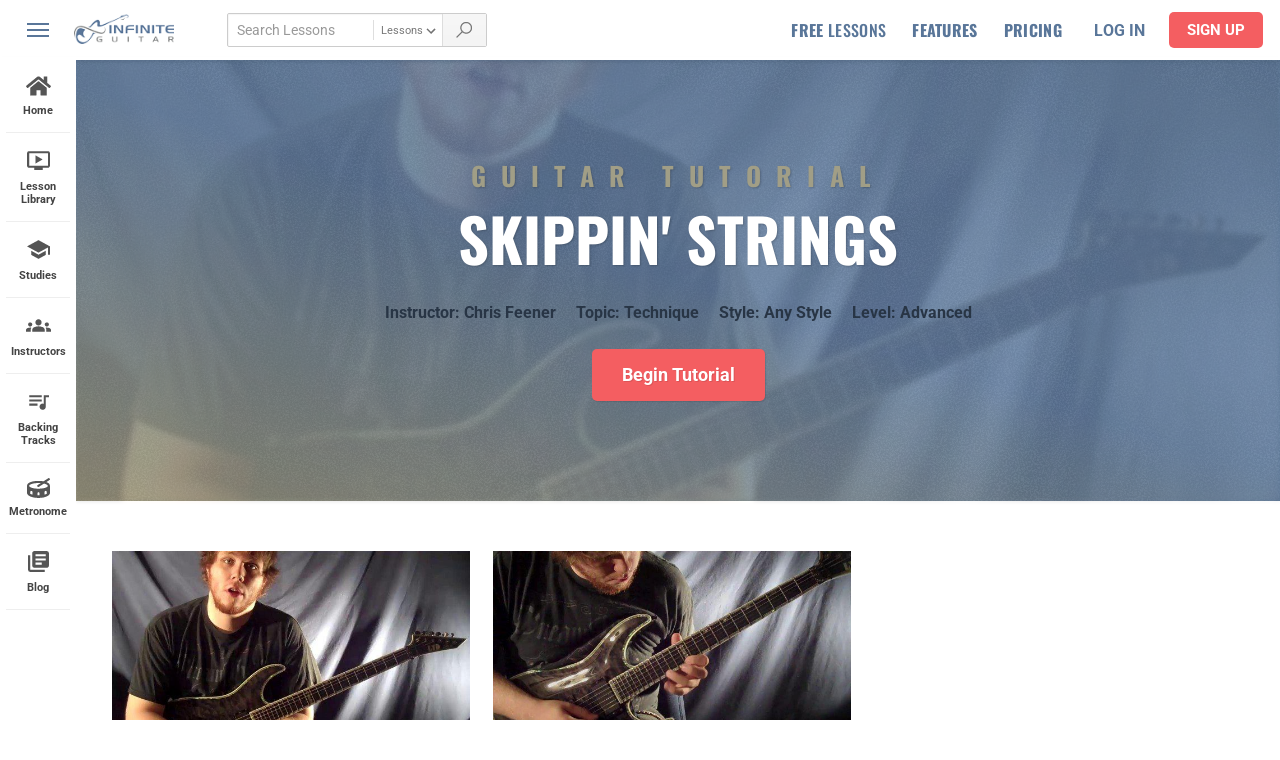

--- FILE ---
content_type: text/html; charset=utf-8
request_url: https://www.google.com/recaptcha/api2/anchor?ar=1&k=6Lck9aMZAAAAAB42CuZsmvaxN95nHOYAekAIrd8_&co=aHR0cHM6Ly93d3cuaW5maW5pdGVndWl0YXIuY29tOjQ0Mw..&hl=en&v=N67nZn4AqZkNcbeMu4prBgzg&size=invisible&anchor-ms=20000&execute-ms=30000&cb=dddnb6cbuim6
body_size: 48882
content:
<!DOCTYPE HTML><html dir="ltr" lang="en"><head><meta http-equiv="Content-Type" content="text/html; charset=UTF-8">
<meta http-equiv="X-UA-Compatible" content="IE=edge">
<title>reCAPTCHA</title>
<style type="text/css">
/* cyrillic-ext */
@font-face {
  font-family: 'Roboto';
  font-style: normal;
  font-weight: 400;
  font-stretch: 100%;
  src: url(//fonts.gstatic.com/s/roboto/v48/KFO7CnqEu92Fr1ME7kSn66aGLdTylUAMa3GUBHMdazTgWw.woff2) format('woff2');
  unicode-range: U+0460-052F, U+1C80-1C8A, U+20B4, U+2DE0-2DFF, U+A640-A69F, U+FE2E-FE2F;
}
/* cyrillic */
@font-face {
  font-family: 'Roboto';
  font-style: normal;
  font-weight: 400;
  font-stretch: 100%;
  src: url(//fonts.gstatic.com/s/roboto/v48/KFO7CnqEu92Fr1ME7kSn66aGLdTylUAMa3iUBHMdazTgWw.woff2) format('woff2');
  unicode-range: U+0301, U+0400-045F, U+0490-0491, U+04B0-04B1, U+2116;
}
/* greek-ext */
@font-face {
  font-family: 'Roboto';
  font-style: normal;
  font-weight: 400;
  font-stretch: 100%;
  src: url(//fonts.gstatic.com/s/roboto/v48/KFO7CnqEu92Fr1ME7kSn66aGLdTylUAMa3CUBHMdazTgWw.woff2) format('woff2');
  unicode-range: U+1F00-1FFF;
}
/* greek */
@font-face {
  font-family: 'Roboto';
  font-style: normal;
  font-weight: 400;
  font-stretch: 100%;
  src: url(//fonts.gstatic.com/s/roboto/v48/KFO7CnqEu92Fr1ME7kSn66aGLdTylUAMa3-UBHMdazTgWw.woff2) format('woff2');
  unicode-range: U+0370-0377, U+037A-037F, U+0384-038A, U+038C, U+038E-03A1, U+03A3-03FF;
}
/* math */
@font-face {
  font-family: 'Roboto';
  font-style: normal;
  font-weight: 400;
  font-stretch: 100%;
  src: url(//fonts.gstatic.com/s/roboto/v48/KFO7CnqEu92Fr1ME7kSn66aGLdTylUAMawCUBHMdazTgWw.woff2) format('woff2');
  unicode-range: U+0302-0303, U+0305, U+0307-0308, U+0310, U+0312, U+0315, U+031A, U+0326-0327, U+032C, U+032F-0330, U+0332-0333, U+0338, U+033A, U+0346, U+034D, U+0391-03A1, U+03A3-03A9, U+03B1-03C9, U+03D1, U+03D5-03D6, U+03F0-03F1, U+03F4-03F5, U+2016-2017, U+2034-2038, U+203C, U+2040, U+2043, U+2047, U+2050, U+2057, U+205F, U+2070-2071, U+2074-208E, U+2090-209C, U+20D0-20DC, U+20E1, U+20E5-20EF, U+2100-2112, U+2114-2115, U+2117-2121, U+2123-214F, U+2190, U+2192, U+2194-21AE, U+21B0-21E5, U+21F1-21F2, U+21F4-2211, U+2213-2214, U+2216-22FF, U+2308-230B, U+2310, U+2319, U+231C-2321, U+2336-237A, U+237C, U+2395, U+239B-23B7, U+23D0, U+23DC-23E1, U+2474-2475, U+25AF, U+25B3, U+25B7, U+25BD, U+25C1, U+25CA, U+25CC, U+25FB, U+266D-266F, U+27C0-27FF, U+2900-2AFF, U+2B0E-2B11, U+2B30-2B4C, U+2BFE, U+3030, U+FF5B, U+FF5D, U+1D400-1D7FF, U+1EE00-1EEFF;
}
/* symbols */
@font-face {
  font-family: 'Roboto';
  font-style: normal;
  font-weight: 400;
  font-stretch: 100%;
  src: url(//fonts.gstatic.com/s/roboto/v48/KFO7CnqEu92Fr1ME7kSn66aGLdTylUAMaxKUBHMdazTgWw.woff2) format('woff2');
  unicode-range: U+0001-000C, U+000E-001F, U+007F-009F, U+20DD-20E0, U+20E2-20E4, U+2150-218F, U+2190, U+2192, U+2194-2199, U+21AF, U+21E6-21F0, U+21F3, U+2218-2219, U+2299, U+22C4-22C6, U+2300-243F, U+2440-244A, U+2460-24FF, U+25A0-27BF, U+2800-28FF, U+2921-2922, U+2981, U+29BF, U+29EB, U+2B00-2BFF, U+4DC0-4DFF, U+FFF9-FFFB, U+10140-1018E, U+10190-1019C, U+101A0, U+101D0-101FD, U+102E0-102FB, U+10E60-10E7E, U+1D2C0-1D2D3, U+1D2E0-1D37F, U+1F000-1F0FF, U+1F100-1F1AD, U+1F1E6-1F1FF, U+1F30D-1F30F, U+1F315, U+1F31C, U+1F31E, U+1F320-1F32C, U+1F336, U+1F378, U+1F37D, U+1F382, U+1F393-1F39F, U+1F3A7-1F3A8, U+1F3AC-1F3AF, U+1F3C2, U+1F3C4-1F3C6, U+1F3CA-1F3CE, U+1F3D4-1F3E0, U+1F3ED, U+1F3F1-1F3F3, U+1F3F5-1F3F7, U+1F408, U+1F415, U+1F41F, U+1F426, U+1F43F, U+1F441-1F442, U+1F444, U+1F446-1F449, U+1F44C-1F44E, U+1F453, U+1F46A, U+1F47D, U+1F4A3, U+1F4B0, U+1F4B3, U+1F4B9, U+1F4BB, U+1F4BF, U+1F4C8-1F4CB, U+1F4D6, U+1F4DA, U+1F4DF, U+1F4E3-1F4E6, U+1F4EA-1F4ED, U+1F4F7, U+1F4F9-1F4FB, U+1F4FD-1F4FE, U+1F503, U+1F507-1F50B, U+1F50D, U+1F512-1F513, U+1F53E-1F54A, U+1F54F-1F5FA, U+1F610, U+1F650-1F67F, U+1F687, U+1F68D, U+1F691, U+1F694, U+1F698, U+1F6AD, U+1F6B2, U+1F6B9-1F6BA, U+1F6BC, U+1F6C6-1F6CF, U+1F6D3-1F6D7, U+1F6E0-1F6EA, U+1F6F0-1F6F3, U+1F6F7-1F6FC, U+1F700-1F7FF, U+1F800-1F80B, U+1F810-1F847, U+1F850-1F859, U+1F860-1F887, U+1F890-1F8AD, U+1F8B0-1F8BB, U+1F8C0-1F8C1, U+1F900-1F90B, U+1F93B, U+1F946, U+1F984, U+1F996, U+1F9E9, U+1FA00-1FA6F, U+1FA70-1FA7C, U+1FA80-1FA89, U+1FA8F-1FAC6, U+1FACE-1FADC, U+1FADF-1FAE9, U+1FAF0-1FAF8, U+1FB00-1FBFF;
}
/* vietnamese */
@font-face {
  font-family: 'Roboto';
  font-style: normal;
  font-weight: 400;
  font-stretch: 100%;
  src: url(//fonts.gstatic.com/s/roboto/v48/KFO7CnqEu92Fr1ME7kSn66aGLdTylUAMa3OUBHMdazTgWw.woff2) format('woff2');
  unicode-range: U+0102-0103, U+0110-0111, U+0128-0129, U+0168-0169, U+01A0-01A1, U+01AF-01B0, U+0300-0301, U+0303-0304, U+0308-0309, U+0323, U+0329, U+1EA0-1EF9, U+20AB;
}
/* latin-ext */
@font-face {
  font-family: 'Roboto';
  font-style: normal;
  font-weight: 400;
  font-stretch: 100%;
  src: url(//fonts.gstatic.com/s/roboto/v48/KFO7CnqEu92Fr1ME7kSn66aGLdTylUAMa3KUBHMdazTgWw.woff2) format('woff2');
  unicode-range: U+0100-02BA, U+02BD-02C5, U+02C7-02CC, U+02CE-02D7, U+02DD-02FF, U+0304, U+0308, U+0329, U+1D00-1DBF, U+1E00-1E9F, U+1EF2-1EFF, U+2020, U+20A0-20AB, U+20AD-20C0, U+2113, U+2C60-2C7F, U+A720-A7FF;
}
/* latin */
@font-face {
  font-family: 'Roboto';
  font-style: normal;
  font-weight: 400;
  font-stretch: 100%;
  src: url(//fonts.gstatic.com/s/roboto/v48/KFO7CnqEu92Fr1ME7kSn66aGLdTylUAMa3yUBHMdazQ.woff2) format('woff2');
  unicode-range: U+0000-00FF, U+0131, U+0152-0153, U+02BB-02BC, U+02C6, U+02DA, U+02DC, U+0304, U+0308, U+0329, U+2000-206F, U+20AC, U+2122, U+2191, U+2193, U+2212, U+2215, U+FEFF, U+FFFD;
}
/* cyrillic-ext */
@font-face {
  font-family: 'Roboto';
  font-style: normal;
  font-weight: 500;
  font-stretch: 100%;
  src: url(//fonts.gstatic.com/s/roboto/v48/KFO7CnqEu92Fr1ME7kSn66aGLdTylUAMa3GUBHMdazTgWw.woff2) format('woff2');
  unicode-range: U+0460-052F, U+1C80-1C8A, U+20B4, U+2DE0-2DFF, U+A640-A69F, U+FE2E-FE2F;
}
/* cyrillic */
@font-face {
  font-family: 'Roboto';
  font-style: normal;
  font-weight: 500;
  font-stretch: 100%;
  src: url(//fonts.gstatic.com/s/roboto/v48/KFO7CnqEu92Fr1ME7kSn66aGLdTylUAMa3iUBHMdazTgWw.woff2) format('woff2');
  unicode-range: U+0301, U+0400-045F, U+0490-0491, U+04B0-04B1, U+2116;
}
/* greek-ext */
@font-face {
  font-family: 'Roboto';
  font-style: normal;
  font-weight: 500;
  font-stretch: 100%;
  src: url(//fonts.gstatic.com/s/roboto/v48/KFO7CnqEu92Fr1ME7kSn66aGLdTylUAMa3CUBHMdazTgWw.woff2) format('woff2');
  unicode-range: U+1F00-1FFF;
}
/* greek */
@font-face {
  font-family: 'Roboto';
  font-style: normal;
  font-weight: 500;
  font-stretch: 100%;
  src: url(//fonts.gstatic.com/s/roboto/v48/KFO7CnqEu92Fr1ME7kSn66aGLdTylUAMa3-UBHMdazTgWw.woff2) format('woff2');
  unicode-range: U+0370-0377, U+037A-037F, U+0384-038A, U+038C, U+038E-03A1, U+03A3-03FF;
}
/* math */
@font-face {
  font-family: 'Roboto';
  font-style: normal;
  font-weight: 500;
  font-stretch: 100%;
  src: url(//fonts.gstatic.com/s/roboto/v48/KFO7CnqEu92Fr1ME7kSn66aGLdTylUAMawCUBHMdazTgWw.woff2) format('woff2');
  unicode-range: U+0302-0303, U+0305, U+0307-0308, U+0310, U+0312, U+0315, U+031A, U+0326-0327, U+032C, U+032F-0330, U+0332-0333, U+0338, U+033A, U+0346, U+034D, U+0391-03A1, U+03A3-03A9, U+03B1-03C9, U+03D1, U+03D5-03D6, U+03F0-03F1, U+03F4-03F5, U+2016-2017, U+2034-2038, U+203C, U+2040, U+2043, U+2047, U+2050, U+2057, U+205F, U+2070-2071, U+2074-208E, U+2090-209C, U+20D0-20DC, U+20E1, U+20E5-20EF, U+2100-2112, U+2114-2115, U+2117-2121, U+2123-214F, U+2190, U+2192, U+2194-21AE, U+21B0-21E5, U+21F1-21F2, U+21F4-2211, U+2213-2214, U+2216-22FF, U+2308-230B, U+2310, U+2319, U+231C-2321, U+2336-237A, U+237C, U+2395, U+239B-23B7, U+23D0, U+23DC-23E1, U+2474-2475, U+25AF, U+25B3, U+25B7, U+25BD, U+25C1, U+25CA, U+25CC, U+25FB, U+266D-266F, U+27C0-27FF, U+2900-2AFF, U+2B0E-2B11, U+2B30-2B4C, U+2BFE, U+3030, U+FF5B, U+FF5D, U+1D400-1D7FF, U+1EE00-1EEFF;
}
/* symbols */
@font-face {
  font-family: 'Roboto';
  font-style: normal;
  font-weight: 500;
  font-stretch: 100%;
  src: url(//fonts.gstatic.com/s/roboto/v48/KFO7CnqEu92Fr1ME7kSn66aGLdTylUAMaxKUBHMdazTgWw.woff2) format('woff2');
  unicode-range: U+0001-000C, U+000E-001F, U+007F-009F, U+20DD-20E0, U+20E2-20E4, U+2150-218F, U+2190, U+2192, U+2194-2199, U+21AF, U+21E6-21F0, U+21F3, U+2218-2219, U+2299, U+22C4-22C6, U+2300-243F, U+2440-244A, U+2460-24FF, U+25A0-27BF, U+2800-28FF, U+2921-2922, U+2981, U+29BF, U+29EB, U+2B00-2BFF, U+4DC0-4DFF, U+FFF9-FFFB, U+10140-1018E, U+10190-1019C, U+101A0, U+101D0-101FD, U+102E0-102FB, U+10E60-10E7E, U+1D2C0-1D2D3, U+1D2E0-1D37F, U+1F000-1F0FF, U+1F100-1F1AD, U+1F1E6-1F1FF, U+1F30D-1F30F, U+1F315, U+1F31C, U+1F31E, U+1F320-1F32C, U+1F336, U+1F378, U+1F37D, U+1F382, U+1F393-1F39F, U+1F3A7-1F3A8, U+1F3AC-1F3AF, U+1F3C2, U+1F3C4-1F3C6, U+1F3CA-1F3CE, U+1F3D4-1F3E0, U+1F3ED, U+1F3F1-1F3F3, U+1F3F5-1F3F7, U+1F408, U+1F415, U+1F41F, U+1F426, U+1F43F, U+1F441-1F442, U+1F444, U+1F446-1F449, U+1F44C-1F44E, U+1F453, U+1F46A, U+1F47D, U+1F4A3, U+1F4B0, U+1F4B3, U+1F4B9, U+1F4BB, U+1F4BF, U+1F4C8-1F4CB, U+1F4D6, U+1F4DA, U+1F4DF, U+1F4E3-1F4E6, U+1F4EA-1F4ED, U+1F4F7, U+1F4F9-1F4FB, U+1F4FD-1F4FE, U+1F503, U+1F507-1F50B, U+1F50D, U+1F512-1F513, U+1F53E-1F54A, U+1F54F-1F5FA, U+1F610, U+1F650-1F67F, U+1F687, U+1F68D, U+1F691, U+1F694, U+1F698, U+1F6AD, U+1F6B2, U+1F6B9-1F6BA, U+1F6BC, U+1F6C6-1F6CF, U+1F6D3-1F6D7, U+1F6E0-1F6EA, U+1F6F0-1F6F3, U+1F6F7-1F6FC, U+1F700-1F7FF, U+1F800-1F80B, U+1F810-1F847, U+1F850-1F859, U+1F860-1F887, U+1F890-1F8AD, U+1F8B0-1F8BB, U+1F8C0-1F8C1, U+1F900-1F90B, U+1F93B, U+1F946, U+1F984, U+1F996, U+1F9E9, U+1FA00-1FA6F, U+1FA70-1FA7C, U+1FA80-1FA89, U+1FA8F-1FAC6, U+1FACE-1FADC, U+1FADF-1FAE9, U+1FAF0-1FAF8, U+1FB00-1FBFF;
}
/* vietnamese */
@font-face {
  font-family: 'Roboto';
  font-style: normal;
  font-weight: 500;
  font-stretch: 100%;
  src: url(//fonts.gstatic.com/s/roboto/v48/KFO7CnqEu92Fr1ME7kSn66aGLdTylUAMa3OUBHMdazTgWw.woff2) format('woff2');
  unicode-range: U+0102-0103, U+0110-0111, U+0128-0129, U+0168-0169, U+01A0-01A1, U+01AF-01B0, U+0300-0301, U+0303-0304, U+0308-0309, U+0323, U+0329, U+1EA0-1EF9, U+20AB;
}
/* latin-ext */
@font-face {
  font-family: 'Roboto';
  font-style: normal;
  font-weight: 500;
  font-stretch: 100%;
  src: url(//fonts.gstatic.com/s/roboto/v48/KFO7CnqEu92Fr1ME7kSn66aGLdTylUAMa3KUBHMdazTgWw.woff2) format('woff2');
  unicode-range: U+0100-02BA, U+02BD-02C5, U+02C7-02CC, U+02CE-02D7, U+02DD-02FF, U+0304, U+0308, U+0329, U+1D00-1DBF, U+1E00-1E9F, U+1EF2-1EFF, U+2020, U+20A0-20AB, U+20AD-20C0, U+2113, U+2C60-2C7F, U+A720-A7FF;
}
/* latin */
@font-face {
  font-family: 'Roboto';
  font-style: normal;
  font-weight: 500;
  font-stretch: 100%;
  src: url(//fonts.gstatic.com/s/roboto/v48/KFO7CnqEu92Fr1ME7kSn66aGLdTylUAMa3yUBHMdazQ.woff2) format('woff2');
  unicode-range: U+0000-00FF, U+0131, U+0152-0153, U+02BB-02BC, U+02C6, U+02DA, U+02DC, U+0304, U+0308, U+0329, U+2000-206F, U+20AC, U+2122, U+2191, U+2193, U+2212, U+2215, U+FEFF, U+FFFD;
}
/* cyrillic-ext */
@font-face {
  font-family: 'Roboto';
  font-style: normal;
  font-weight: 900;
  font-stretch: 100%;
  src: url(//fonts.gstatic.com/s/roboto/v48/KFO7CnqEu92Fr1ME7kSn66aGLdTylUAMa3GUBHMdazTgWw.woff2) format('woff2');
  unicode-range: U+0460-052F, U+1C80-1C8A, U+20B4, U+2DE0-2DFF, U+A640-A69F, U+FE2E-FE2F;
}
/* cyrillic */
@font-face {
  font-family: 'Roboto';
  font-style: normal;
  font-weight: 900;
  font-stretch: 100%;
  src: url(//fonts.gstatic.com/s/roboto/v48/KFO7CnqEu92Fr1ME7kSn66aGLdTylUAMa3iUBHMdazTgWw.woff2) format('woff2');
  unicode-range: U+0301, U+0400-045F, U+0490-0491, U+04B0-04B1, U+2116;
}
/* greek-ext */
@font-face {
  font-family: 'Roboto';
  font-style: normal;
  font-weight: 900;
  font-stretch: 100%;
  src: url(//fonts.gstatic.com/s/roboto/v48/KFO7CnqEu92Fr1ME7kSn66aGLdTylUAMa3CUBHMdazTgWw.woff2) format('woff2');
  unicode-range: U+1F00-1FFF;
}
/* greek */
@font-face {
  font-family: 'Roboto';
  font-style: normal;
  font-weight: 900;
  font-stretch: 100%;
  src: url(//fonts.gstatic.com/s/roboto/v48/KFO7CnqEu92Fr1ME7kSn66aGLdTylUAMa3-UBHMdazTgWw.woff2) format('woff2');
  unicode-range: U+0370-0377, U+037A-037F, U+0384-038A, U+038C, U+038E-03A1, U+03A3-03FF;
}
/* math */
@font-face {
  font-family: 'Roboto';
  font-style: normal;
  font-weight: 900;
  font-stretch: 100%;
  src: url(//fonts.gstatic.com/s/roboto/v48/KFO7CnqEu92Fr1ME7kSn66aGLdTylUAMawCUBHMdazTgWw.woff2) format('woff2');
  unicode-range: U+0302-0303, U+0305, U+0307-0308, U+0310, U+0312, U+0315, U+031A, U+0326-0327, U+032C, U+032F-0330, U+0332-0333, U+0338, U+033A, U+0346, U+034D, U+0391-03A1, U+03A3-03A9, U+03B1-03C9, U+03D1, U+03D5-03D6, U+03F0-03F1, U+03F4-03F5, U+2016-2017, U+2034-2038, U+203C, U+2040, U+2043, U+2047, U+2050, U+2057, U+205F, U+2070-2071, U+2074-208E, U+2090-209C, U+20D0-20DC, U+20E1, U+20E5-20EF, U+2100-2112, U+2114-2115, U+2117-2121, U+2123-214F, U+2190, U+2192, U+2194-21AE, U+21B0-21E5, U+21F1-21F2, U+21F4-2211, U+2213-2214, U+2216-22FF, U+2308-230B, U+2310, U+2319, U+231C-2321, U+2336-237A, U+237C, U+2395, U+239B-23B7, U+23D0, U+23DC-23E1, U+2474-2475, U+25AF, U+25B3, U+25B7, U+25BD, U+25C1, U+25CA, U+25CC, U+25FB, U+266D-266F, U+27C0-27FF, U+2900-2AFF, U+2B0E-2B11, U+2B30-2B4C, U+2BFE, U+3030, U+FF5B, U+FF5D, U+1D400-1D7FF, U+1EE00-1EEFF;
}
/* symbols */
@font-face {
  font-family: 'Roboto';
  font-style: normal;
  font-weight: 900;
  font-stretch: 100%;
  src: url(//fonts.gstatic.com/s/roboto/v48/KFO7CnqEu92Fr1ME7kSn66aGLdTylUAMaxKUBHMdazTgWw.woff2) format('woff2');
  unicode-range: U+0001-000C, U+000E-001F, U+007F-009F, U+20DD-20E0, U+20E2-20E4, U+2150-218F, U+2190, U+2192, U+2194-2199, U+21AF, U+21E6-21F0, U+21F3, U+2218-2219, U+2299, U+22C4-22C6, U+2300-243F, U+2440-244A, U+2460-24FF, U+25A0-27BF, U+2800-28FF, U+2921-2922, U+2981, U+29BF, U+29EB, U+2B00-2BFF, U+4DC0-4DFF, U+FFF9-FFFB, U+10140-1018E, U+10190-1019C, U+101A0, U+101D0-101FD, U+102E0-102FB, U+10E60-10E7E, U+1D2C0-1D2D3, U+1D2E0-1D37F, U+1F000-1F0FF, U+1F100-1F1AD, U+1F1E6-1F1FF, U+1F30D-1F30F, U+1F315, U+1F31C, U+1F31E, U+1F320-1F32C, U+1F336, U+1F378, U+1F37D, U+1F382, U+1F393-1F39F, U+1F3A7-1F3A8, U+1F3AC-1F3AF, U+1F3C2, U+1F3C4-1F3C6, U+1F3CA-1F3CE, U+1F3D4-1F3E0, U+1F3ED, U+1F3F1-1F3F3, U+1F3F5-1F3F7, U+1F408, U+1F415, U+1F41F, U+1F426, U+1F43F, U+1F441-1F442, U+1F444, U+1F446-1F449, U+1F44C-1F44E, U+1F453, U+1F46A, U+1F47D, U+1F4A3, U+1F4B0, U+1F4B3, U+1F4B9, U+1F4BB, U+1F4BF, U+1F4C8-1F4CB, U+1F4D6, U+1F4DA, U+1F4DF, U+1F4E3-1F4E6, U+1F4EA-1F4ED, U+1F4F7, U+1F4F9-1F4FB, U+1F4FD-1F4FE, U+1F503, U+1F507-1F50B, U+1F50D, U+1F512-1F513, U+1F53E-1F54A, U+1F54F-1F5FA, U+1F610, U+1F650-1F67F, U+1F687, U+1F68D, U+1F691, U+1F694, U+1F698, U+1F6AD, U+1F6B2, U+1F6B9-1F6BA, U+1F6BC, U+1F6C6-1F6CF, U+1F6D3-1F6D7, U+1F6E0-1F6EA, U+1F6F0-1F6F3, U+1F6F7-1F6FC, U+1F700-1F7FF, U+1F800-1F80B, U+1F810-1F847, U+1F850-1F859, U+1F860-1F887, U+1F890-1F8AD, U+1F8B0-1F8BB, U+1F8C0-1F8C1, U+1F900-1F90B, U+1F93B, U+1F946, U+1F984, U+1F996, U+1F9E9, U+1FA00-1FA6F, U+1FA70-1FA7C, U+1FA80-1FA89, U+1FA8F-1FAC6, U+1FACE-1FADC, U+1FADF-1FAE9, U+1FAF0-1FAF8, U+1FB00-1FBFF;
}
/* vietnamese */
@font-face {
  font-family: 'Roboto';
  font-style: normal;
  font-weight: 900;
  font-stretch: 100%;
  src: url(//fonts.gstatic.com/s/roboto/v48/KFO7CnqEu92Fr1ME7kSn66aGLdTylUAMa3OUBHMdazTgWw.woff2) format('woff2');
  unicode-range: U+0102-0103, U+0110-0111, U+0128-0129, U+0168-0169, U+01A0-01A1, U+01AF-01B0, U+0300-0301, U+0303-0304, U+0308-0309, U+0323, U+0329, U+1EA0-1EF9, U+20AB;
}
/* latin-ext */
@font-face {
  font-family: 'Roboto';
  font-style: normal;
  font-weight: 900;
  font-stretch: 100%;
  src: url(//fonts.gstatic.com/s/roboto/v48/KFO7CnqEu92Fr1ME7kSn66aGLdTylUAMa3KUBHMdazTgWw.woff2) format('woff2');
  unicode-range: U+0100-02BA, U+02BD-02C5, U+02C7-02CC, U+02CE-02D7, U+02DD-02FF, U+0304, U+0308, U+0329, U+1D00-1DBF, U+1E00-1E9F, U+1EF2-1EFF, U+2020, U+20A0-20AB, U+20AD-20C0, U+2113, U+2C60-2C7F, U+A720-A7FF;
}
/* latin */
@font-face {
  font-family: 'Roboto';
  font-style: normal;
  font-weight: 900;
  font-stretch: 100%;
  src: url(//fonts.gstatic.com/s/roboto/v48/KFO7CnqEu92Fr1ME7kSn66aGLdTylUAMa3yUBHMdazQ.woff2) format('woff2');
  unicode-range: U+0000-00FF, U+0131, U+0152-0153, U+02BB-02BC, U+02C6, U+02DA, U+02DC, U+0304, U+0308, U+0329, U+2000-206F, U+20AC, U+2122, U+2191, U+2193, U+2212, U+2215, U+FEFF, U+FFFD;
}

</style>
<link rel="stylesheet" type="text/css" href="https://www.gstatic.com/recaptcha/releases/N67nZn4AqZkNcbeMu4prBgzg/styles__ltr.css">
<script nonce="jM6eeZdtvXpU-PR-_yZ7gA" type="text/javascript">window['__recaptcha_api'] = 'https://www.google.com/recaptcha/api2/';</script>
<script type="text/javascript" src="https://www.gstatic.com/recaptcha/releases/N67nZn4AqZkNcbeMu4prBgzg/recaptcha__en.js" nonce="jM6eeZdtvXpU-PR-_yZ7gA">
      
    </script></head>
<body><div id="rc-anchor-alert" class="rc-anchor-alert"></div>
<input type="hidden" id="recaptcha-token" value="[base64]">
<script type="text/javascript" nonce="jM6eeZdtvXpU-PR-_yZ7gA">
      recaptcha.anchor.Main.init("[\x22ainput\x22,[\x22bgdata\x22,\x22\x22,\[base64]/[base64]/[base64]/[base64]/[base64]/[base64]/KGcoTywyNTMsTy5PKSxVRyhPLEMpKTpnKE8sMjUzLEMpLE8pKSxsKSksTykpfSxieT1mdW5jdGlvbihDLE8sdSxsKXtmb3IobD0odT1SKEMpLDApO08+MDtPLS0pbD1sPDw4fFooQyk7ZyhDLHUsbCl9LFVHPWZ1bmN0aW9uKEMsTyl7Qy5pLmxlbmd0aD4xMDQ/[base64]/[base64]/[base64]/[base64]/[base64]/[base64]/[base64]\\u003d\x22,\[base64]\\u003d\x22,\x22w5AlEcOwL8ObZ8K/[base64]/wqpFw7XCpWghSzpDYcKvZMKkZlXDncO6w4JqEiYcw5fCi8KmTcKXPnLCvMODbWN+wqwTScKNIcKQwoIhw701KcONw59nwoMxwp7DjsO0Lgc9HMO9RSfCvnHCjMOtwpROwowXwo0/w6jDmMOJw5HCrGjDswXDiMO0cMKdExdmR0HDlA/Dl8KfA2deXTBIL1nCkSt5XWkSw5fCrsKTPsKeOxsJw6zDj1DDhwTCgcOOw7XCnygqdsOkwrkZSMKdeQ3CmF7CpsKRwrhzworDkmnCqsKkVFMPw57DvMO4b8O0CsO+wpLDpGfCqWAWUVzCrcOSwpDDo8KmIWTDicOrwrPCk1pQfkHCrsOvFMKEPWfDmMOEHMOBDV/DlMOND8KnfwPDjsKbL8OTw4I+w61WwrfCk8OyF8Kyw7s4w5pzcFHCusOIbsKdwqDCj8Oywp1tw4LCpcO/dWc9woPDicOJwoFNw5nDisK9w5sRwoXCt2TDsllWKBdRw6sGwr/CkV/[base64]/w6tsw7EmR8KmNcOwwp9BwrHDu8OOLgwTKDnDjcOKw6hKZcO4wo/CmEZyw4TDpxHCucKpFsKFw4F0HkMKKDtNwrBSZALDmcK3OcOmesKodsKkwozDlcOYeF15ChHCgsOMUX/CuFXDnwAUw6hbCMOgwqFHw4rChm5xw7HDhcK6wrZUAMKuwpnCk1nDlsK9w7Z2FjQFwpvCocO6wrPCvDg3WUUUKWPCi8KmwrHCqMONwp1Kw7IRw77ChMOJw59sd0/CjV/DpmBza0vDtcKbLMKCG3Fdw6HDjnAWSiTCsMKuwoEWRsO3dQRwB1hAwohiwpDCq8O7w6nDtBA2w6bCtMOCw47CjiwnZhVZwrvDq0VHwqI1K8KnU8OfdQl5w4DDusOeXipHeQjCgcOOWQDCj8OuaT1bUR0iw6Rmc3DDg8KQTMKzwol4wqDDt8KxTx3CjUlDXXZ4M8Kjw4/[base64]/DszEkOjASwrwvDicWXj3Cn8OQaMKYFGNVMgDCncKfMlHDl8KAd2/Dt8KDPMO1w4kXwogyZiPDs8KnwpXChsOiw5/[base64]/[base64]/Dqi5ZCUtDVQh7wpXCkMOrNsO2IRQAOMOhwqvClMKVw7bCvMO4w5FzGRjCkjcDw6AbGMOOwp/DnVTDosK5w6QFw7PCpMKCQzLCtcKBw67DoUoGHEfCm8OJwoRVPmV6TsOaw6TCgMOtPVsLwp3CmsOLw4TCmsKHwqo/IsO1TsONw7E5w5rDnUhwYSVpNsOFSlPCoMO9TFJKw7zCusKJw5h4NT/ChwLCucOXD8OKSzvCvTlOw6IuOULDosO/dsKoMEZWTcKbP09dwoAjw7HCpMO3dU3Cj1RPw43DvMOtwpYhwo/[base64]/[base64]/Q8O1GwhrX8KODMKDw6fDpMOPwplceEDCg8OBwpFBFsKawrnDkXfDiWpVw7kww5wJwoPCp3N5w5rDnHfDs8OCaBcuFWwDw4/DgEJ0w7JuImYXeSBOwo0rw6XChzDDlgrCrm1dw5I1woA5w4tJb8KVNmHDrk3Dj8KuwrJzD25Ywp7DswUvSsK1VcKoHcKoHEB9d8K0eTBTw6J3wq1fZcKDwrjClMK+esO8w6/DoUV7K3fCtXDDocKHTkTDpsO8ejVxJsOCwr8vfmjDmFrCnxbDg8KbNFHChcO8wowVBDs3LlTCpiDCk8OdUztnw74PECHDuMOgw45/[base64]/HcOxQcKQccKYDxvDrAfDrSnCsQBbQjV8wrp6BGrDj1gRL8KuwrordcOow6xzwqhOw4XCnMOkwpnDsSnClG/[base64]/DnCNBw77DnMOsNMO3f38KBEnDpxTCtsOnwpXDkMOpwpPDn8Oawo1mw5vCtsOVdCUWwpJkwpTCv3jDqMOjw5N8RMOLwrE3BcK/w4RWw6pXI1/[base64]/CqR7DnljCk8OIw7rDmVxISsK+w4zCpMOhRsOmwo9nwq3DmMOTfMKSdsONw4LDpcO9aEAzw7sWB8K+RsOAw5XDrMOgHyRRF8KCZ8K2wr04w67DhcOjYMKAVMKCQknDlcK0wr56dcKYMABoTsOOw5l9wrVXeMOSPsOywqR1wrM+w7TDgsOqRwbDkMOqwqs/ED/CmsOeLsO+Z3PCuE/CoMOXbGwZBsK+a8K+HjR3TMORXsOnWcKUBcOaLwAEW14FaMKKCR4/OR3DtWg2w59CWVpJfcKpHnrCk2MAwqNfw7UCbytiw6jCpsKCWHVOwq9aw7hFw6zDhWLDpVrDt8KDYFrCl33CrcOKAMKsw6QkVcKHJjHDvsKww5HDgkXDnmfDj0YTwoLCv1zDpsOEPsOmTGd7NF/Cj8KlwrdIw7RSw5Frw7TDksKpb8KwUsKLwqhaVwlFEcOaUXUqwoMnAUItwpgRw6hMdx8SJQlSwqfDlg7Dm1DDj8ObwrAYw6nCmB3CgMONRH/Dk2x6wpDCjTFtTzPDpTwUw4TCvH9hwpDDpMOywpbDtiPCi2/CnkQOOxwMw5jDtmQNwq3CtMOrw5/DkgImwoMcPTPCoQVfwqfDj8OkAS/CscOSOD7CpBnCscKqw7XCv8Ktw7DDpMOGTUvCq8KtMiN0I8Kbw7XDvD4PH1wmQcKwKcOmQn7CuHrCl8O3XybChsO9aMOZJsKOw6dHW8OIPcOBSDcrFsOxwqZSYhfDmsOwD8OsLcOXa1DDiMOQw57Cj8OeD3nDsw9ww4kxw47DgMKFw6ZZw7hIw5LDkcO5wr8ww5d/[base64]/DkEQWw5XCnWPDkyMkfynDiQRYKsK5w6cbOVTCrcKiM8OGwpjCg8KIwo/CtsOjwoIgwoBVwrvCnAkMQGEALMKXwpdkw7JZwotwwovCqcO2R8KfesOteGRAaE8fwrBhC8KjOsOIT8O7w5grw4YLw57CvA5MbcO+w6bDpMOCwoABwq3ChH/DoMOma8KbKXctaVbCjMOJw53Dm8KIwqvCpyDDv0wewpEEd8K0wq3DuBbCqsKQLMKpCDnCicO2ZF9kwpDDtsK3XW/CvBYywoPDtks+A1FhFWJfwqUnVW1Cw5HCtApAU0nDmk/CsMOQwoppwrDDpMOyGMOEwrlKwr7CszdlwpLDpmfDjAF3w6lcw4RTQ8K5bcKQccOOwpd6w7TCrkVcwprDhxsJw48Lw5BlBsO9w5sdHMKmKcOjwrUbLsK+C3HCsBjCrsK7w4kdIMOywp/DiVDDq8KYf8OYMsKCwoIHMzNfwpdywrPCicOAw5cBw6wrOzRfJSLDscKcSsOYwrjCvMKXw7UKw7kJG8OIAXXCkMOmw4rCj8Kcw7NHMMKtBDHCtsOww4TDoXZNYsKFLHvCsWHCgcO6e1YYwocdTsOxwo/Dm3VPU2FbwqXCkwnCj8Kkw5bCuTHChMOHLGjDoXs0w65Rw7PCjkbDmcOcwoLCpcOMa0A+BsOlUFMNw4zDrcOBRBgtw4Q9wq3CosKmR2toHcKXw6JcPMKnEHokw5rDh8KYw4NXXMK+esKXw7tqw7sLOMKhw6Atw5bDg8O6J0jCvsKTwppkwok/w5LCoMK5IWdGGsOzEMKoFyrDpgfDkcK8wo8KwpBAwobCqmIfRU3CgcKqwqLDuMKcw4PCjWAvBmRaw4l5w4LCvh56J2HCv1zDnMOfw4bCjGrCkMOuAW/[base64]/[base64]/CrTnCs8OjwqLCgxNgWcKswqp4w48Xw7FPaFPDp31uciDDqMOKwqTCvkdJwp4BwpAIwpLCo8OfVsK0OmPDsMOfw57Dv8ORLcKnUyPDmHUaZsKxcEROw4bCi0rCusOkw408EAMVw4E9w6/Cl8OtwrHDicKww60iIMOaw5ZLwojDt8KsN8Kmwqkxa1vChh7CnMOawr/[base64]/[base64]/wpU/w7Zaw5piw6PCr8KVccK4wrvCvQtww4c1wo7CvB4pwpRmw6nCksO5OzTCtwNpG8ORwpUjw7k1w6XCiHfDtcKtwr8RGUNnwrQGw6lZwr4kN0AQw4XCtcKxAcOxwr/CvUNOw6IgWg43w7jCmsOHwrVKw7zDoEIPw43Dl19bbcOsEcOMw6/[base64]/DtyA5w77ClR4hUAbDtcKgw4TCo8OrwoY+wqPDonlNw4LCjMOqEcKtwq4SwpjDnA/DlsOPNAsyHcKWwqE9FV0Xw5VfHnZFSsK+L8OAw7fDpsOGPDkWJAQXIcKfw6VfwqNOGWjCmTBwwprDhzELwrkAwrHCmx8/U3zDm8Ouw4psbMOvwqLDqivDusOxwq7CuMKgcMO2w7TCt0k8wqVfU8K9w7/DnsOgHGZdw7/[base64]/Dn8OWwpVHwpzCpMKww5VPUEt9wqDDnMOywonDn8KLwrwdYMKyw4rDl8KDS8O6ecKfIUZXCcOAwpPClx8xw6bDp3ZtwpB0w5DDtWRsZcKLX8Kkd8OHf8O1w7oFCcOsHy7DqMOlL8K9w5End0PDisOiw5PDoSPDnG0AdzFQOnYywr/CvUDDuzjCrcO8a0DCsh3DqUXCgRfCqcKGwpdQwpxAbB8Nw7PCmU4Qw4/DqMOZw5/DgFw1w5jDtF4yVkBgwr1xGMKGwpvClkfDol7DpMOPw6ErwoBOd8Obw6/[base64]/AMK+WFDCucK8woVGQ3PDpsKITi/DosKORsOFwrvCrDULwqTCjkdHw6wCMcOPNEDCl2DDtBHDq8KiJ8OWwq8AaMOcOMOpHMOaNcKoQ0PCoBVQSsK9SMKmThEEwqfDhcOUwr0qLcOldn7DlsKGw4HCiwE4NsOzw7dMw4oowrHCtmkjAcOqwoBvA8OXwoYLU2RGw5jDs8K/P8KTwqDDqMKBHcKmGiXDrsOwwohiwrnDucK4woLDsMKgFcOnKFg5w74aOsKscMO2MB4Owr5zbA/[base64]/Ck3TDh8OVQcKFUWkiLcOUwoV0w53Dhh81CSMDPgo8wpnDp3tlw5MjwroYJQDDlsKIwqDCtD1HOMKwDMO8wrJtGyJLwpohRsKkRcK/Om5tZ2rDq8KDwqzDisKGdcOxwrbCvw45w6LDpcK+SMOHwohFwo3CnChcwqzDrMO1D8O7QcKnw6nClsOcEMOGwoYewrvDi8KFMhQAwo7Dhmpsw6IDE0gYw6/[base64]/CssOMw7bDvcOAFMK5BMODMRYUwrzCkhXCkAjCiXJVw4B/w4jCtcOMw5d+T8KOU8O3w4bDoMKOWsKkwqPCmFfCg3fCmRPCvVV9w6NVWsKyw5NmElwqwoXCtUNLWWPDsSbCt8KyaWFOwojCqj7DmXI/w6JawpHCoMOXwrloZMKYIsKCAsOiw6YowqHCkBwWF8K3GcKgw7XCsMKDwqfDncKaYcKGw7fChcOyw63CqcKMw6Ydwo8kQD8VOsKaw5zDo8OdN0oKKAVFw5kFAGbCgsKGJ8Oyw6TCqsORw73DhMOcFcOpAS7DtcOSE8O3an7CtsKWwqAkwp/Cg8OUwrXDikvCmi/[base64]/wqHDqsOKwoIfw4rCuMO1w7/CosOhVcKjaR7CucK8w67CpwXDnT7Dm8KfwpzDgGcPwroiwqtfwqbDhcK6Zi5PHRrCtsO+aAzCjMKIwoXDo2Yzw5PDrX/Dt8K7wo7DgUTCgScWDwAKw5bDnxzCrj5TCsOxwr0BRBzDtTtWasKRw6XCj2ljwoHDrsOnaxTDjnfDg8K3XcOVemPDmcOnORkofUU1WlVZwqnCjgLCmTBYw7/Cvy3CmXV3AsKawpbCinvDtEIhw43DncO2PgfCl8OCXcOxfkgibWjDpiQfw74xw7zDq17DqTgSw6LDgcO3TMOdFsKxw5/CmMOgw5pzAMOVBMKCCknCgCvDrngyNwXCr8OEwoMnLFNzw6PDtlM3YADCuFMCO8KfRlNWw7vCoSjCk3cMw45SwrF7Mz3Ci8KdK3EtIiEYw5rDiRo1wrPDs8K9eQHCkcKLw6/[base64]/CuC5cLgDDq8OpO8KyA3o6GyB8w7HCkVIeEXYNw4LDgsOqw6J4wp/DlUEYQicPw4LDsDI+wpnDjcOIwpYgw4wuCFTCrcOUecOmw6EgAMKOw7tQcw3DvMOWO8ONV8O0OTXCuGjCpirDonzCnMKKO8K4MMKUKQLDmRDDmyLDt8Oswq3DtsKTw5IWe8Ozw5B8axrDrgvDhXzDl2/CtlYsRQbDv8OEw6HCucOPwpDCmWRRUlnCpmZQYMKWw4PCqcKtwqLCoirDrQ8dfEkRNVFiRxPDrmjCmcKbwrrCr8K+LsO2wrrDpcKfWT/DknDDp3TDkcOwDsKFwojDuMKew6LDpcKjLRhSwox6wrDDs3B/wpLClcObwpA4w4xswrPDvMKEPQ3DsU/Do8O7w5gqw4k4YcKAw7PCvWTDn8O9wqfDsMOUeADDs8O2w7LDonjCscKUcm/[base64]/N8O4HU9rWxQ0wovDjcOdwpB8dcOCwoAHwoQZw4PCqsO2FglTc23CncKYwoLChELDisOBRsKgCMObfSXCrcK1PMOWG8KEXiXDiwsuV3XChsO/[base64]/[base64]/Di8KQwq1Tw5LClnzDrT7Cp8K2wovCvsO6wrXCncOSwoPCmcKlGEUfPMOSw6VGwrMMcUXCtErCl8ODwp/[base64]/DjcOfZ8KaW8OYwoNIwoQDdhsswrvDgMKCwq7DgDTCm8K9w6xQw6/DiELCui5/eMODwofDhh9qcF3Dg11qOsKPIcO5H8KkEA3DsipRwq7ChsOzFU3ChGQcVsOUCcKvwokmSXPDngwUwqzCgWlRwrPDkw43CcK9VsOEI2DCqsO+wpfCtH7DiUp0WMO+w7DCgsOrJxLDk8Kbe8Ocw60rVF/DnW0iw6XDh0gnw7pCwpBBworCl8K6wpHCsxUNw5DDuz0QNsKVIT0lT8OmQ2VAwp04w4IkNinDuFTCiMOyw71Ww6rClsOxw4hZw4duw7FWwpjCpMOYc8OAKQNbMynClcKQwrlxwq/[base64]/H8KBN8OME2R2w45Cw6fDlVoGGCQVwrHCuMKsBRhTwqzDrjsowp8Mw7HCsAXCvCXCoCbDhsOyRMK+wqJ1wo8QwqsTIsO6w7bCuVMBMcOScWrDr2/DgsOkURTDrThHQHpxZcKjfxUbwqEBwpLDiHZnw4vDvsKUw4bCqyUfGcK8wo7DusO2wqt9wroaUzwKYwrDriXDhjXDqVLCmcKeW8KEwq/[base64]/w6zCqy7Cqg1Nwq9rfMKtwo5DwrPCvcKwSjvChcO4w4IJbDlyw5cWXhZQwp5tcsOxwrfDm8O0XXc7CxjDj8KBw5jDgU/[base64]/DhzQdf8Ozdz0UPm/Cq2LCvw5Vw70iwpTDtsOxfMOaYC4FVsOpMsO/[base64]/Dm8KkwqXDpcOOwrBCwpnDhcOOQsOdTcONNj/Cnj/DkUXCvnA8wqzDqcO4w4hFwpjCpcKFCMOkwqt0woHCvsKtw7fCmsKmwp3DpRDCshfDh2QANsOBFcO0KFYMwodBw5t6w77Dm8KCJmnDsFBQIsKOHQnDtB0KNMO/wqXChsO7wrjCsMOCXU/[base64]/NcKsfcOdVx04McO6w7PCpUw9wqErPsKnw6MjWHjCq8OSwovCh8ODeMOlVFDDiih0w6EDw41ICSnCgMK0IMO7w5cpbsOKSUzDr8OSwqjCjC4Gw6Vzf8KPw6saMsKwcTd7w6AgwozCh8OCwpx5wpgNw4sSYnfCvMKPwozCksO3wp0REMOAw77DtFg/[base64]/Cjkx/[base64]/w4fCgMOsP8K1Ex3CgcKVA8K8wpLDgMO1w7UMwofDmsK1wpRmEmkdwpXDo8KkH3LDn8K/W8OPwpACZsOHa1dZQT7DqMKPdcKrw6TClsOqP2DCvCTDlGzCjGJyT8OVWMOqwrrDusOfwrxowqVEWEZhC8OKwok8BMOhVlLCgsKga2zDmTcaXEtfLA3CiMKlwpIBNivClcKCUW/DvCTCpsKsw7N4dcORwpbDmcKjRMOKX33DpcKKw5kowqvCkMKPw7rDj1zCun4Qw4JPwqI6w4nDgcK5wo/DoMKDZsK5KMO+w58SwqXDrMKKwqBVwqbCgA5AeMK3N8ObZ33DpsK/VVbDkMOqw5UIw51lw6sUPsOVOsKYwrhJw53CtWrCicKZwq/[base64]/NBouc37CtMKnEl8oKcK1dmnCkMOPwpPDtRcuw67DgF3CtGzCmgVNMcKOwqfCqGt2wpTClRFCwp3CnnrClcKSOUs4worCrMKxw5LDggTCusOvAsOYeg4PCxRnV8KiwovDpll0bzLDmMO0wrDDgsKOZMK/[base64]/[base64]/NlUBBsKWw6zCmBFowr/CtlrCiQoMwrFxCidtwp7CqmAcW1zCt291w5PDtQLCtVc1w6N2EsOfw63DpT/DrcKOwpVSwrPCsG1kwoBTfMOFVcKhfcKoeFnDjQNtKVEJH8OZMRU0w6/CvR/DmsK9w5TCpsKYUCsbw5VGw6l0eGA7w7bDgzjCjMKzGXjCix7CrW3CmcKbOncpCnobwoHCtcKsKcKnwrnCmsKBa8KNXsOEWzDCmsOhGl3Ck8OgPhlvw40FaBQ0wpN5wqEKcsOPwrdNw6rCjMOEw4EwT3PDt15XDC3DoXXDqcOUw7/Du8OPc8K9wrjDlwtvw7pBGMKKw693VGPCnsKlW8KCwpkbwodGdXg6NcOWw7vDmcO/QsK6IMKTw6DCiR00w4LCgMKmHcK5cxTDk0MQwq3CvcKbwqvDjMK8w4dpCsO3w6AxJsO6NVwdwofDiRcxTnIjISfDqGDDuhJIZCbClsOUw7tmVsKbFhBXw6NBcMOEwrVSw7XChx0YVMORwrdzTsK+wpkERD1Yw4gMwpsswrbDlsKEw7bDm21nw7I/wpfDnhsFZcOtwq5JT8KdHEDDoi7DgkRMUsKgQn7DhDVkAMKSHcKNw5zCoCzDqGEMw6EKwpVxwrNkw4bDisOkw6/DncOgVBjDgih2U3sNEh0Dwph4wrsvwot6w4x5CCLCqB7CksKMwr5Aw6hGw6jDgHQSwpLDtgHDgcKNwpnCpg/Dq07CoMOHX2J3NcOowolbwpzCt8KjwpoZwo4lwpcBH8Kyw6jDk8KzSibCjsKxw64zw4TCjG0Awq/Dt8OnOkY/AhXCrgsQe8KEUz/Dp8KKwpjDgw3DnsOcwpPCp8OpwoxPXsKWV8OFB8KcwoHCpx9gwoIFwq3CtUtgCsOAMsOUTxDCnAZEHsKUw7nDn8OtCwIaCRPCtQHCgkfCg0AcccKhTcKgBnrCsXnDpybDvWzDmMOxRsOPwq/[base64]/CjsOFw7jDpcKBTnDDnUvCmcO8w4rDk8KuwpQkEh/CrRUTKjnCj8OwXEfCg1LDhcOxwo3CpW8TUzVOw4bDpGTChR5ybl0nw57CrQxLUxZdOsK7NMOlWw3DvMK+ZsOcwrICTHo/w6nDvsOWfMKjXyhUEcOlw7/DjjPCk08TwoDDt8Ouw5/CosOFw47CkcKnwoMiwoLCjsKbPcO/woLClxojwqMlSynCqcKIw67CiMKcJMOIPlbDmcOhDBDDsBXCucKGw4o5UsK7w7/DjwnCgsOaUlpEKsOLMMOswo/DpsKNwoM6wozConAqw4rDjcKlw5JMSMORccKSMVzClcOxUcKJw7o6ahwJEMOSw5QCwrYhDcKQMcO7w4rChVDCtMOwNMO5b3vDl8OLT8KFG8Ozw6VRwpfCiMO8WSUFNsO3Nx4BwpJWw4pIQBkCeMKhexxgBcKeMjnDnFLCqMKxwrBHw5TChsKJw7/DiMK8ZFYPwrRKR8KKBRvDusK6wqU0Xz1lwonClBbDgg8MBcOuwr1LwqNjTMKDdMOlwr3DsxAsaw1WUmLDtXXCilHChcOpwqvDgcONG8KLRX1nwpnDigYLGMKgw4bCtlcMBXzCuBJcwohqBMKTNS/Cm8OcUsKjZRl5bQE2FMOyLwfDg8Opwq0DDWJ8wrzDvkxiwpbDtsOIQhkccFhyw5duwqTCscOpw5HChibDpMOaLsOAwq3CmwXDtU3Dtx9paMOqdgLDqsKoK8OrwpBOwqbCqz/ClMKDwrN6w6EmwobCvHpkZ8KXMFQ6wpZ+w5dDwqfCmygINMKHw75rwpjDgsOlw7XCkDdhITHDnsK8wq0Jw4PCrHJNdsO/MsKDw7R7w54bZE7DhcK/[base64]/[base64]/woXCr8KwTcOQwppGw6bDr0PDucO5UMKxwpUtw4RlVUkIwp/CicOCE3NCwro6w5TCpH4Zw5EnEyQjw7A7w5DDssOcOR4ORA/[base64]/[base64]/wrLCpMODbFfDsjjCsMKvBxHCgcOrwqZyAsOYw7YHw68FRRQEc8K+KmPCsMOdw7xVwpPCiMKDw5wuLDfDmgfCnypqwr8XwrcbKUAlwoJWZQHCggUAw7fDnMOMSRVSwpZSw6gmw57DlDvCmTTCqcKcw7HDvsKMcRcVa8Orwp/DvQTDg34wB8OaF8OFw7QWW8O+w4LCgcO9wrPDrMORTShwSkDDjWPCvcKPwpDDlQgUw4jCt8OAAW3CocKVX8OuHsOdwr7DtzTCuyV/RFjCsC00woLCgwpDKsKoR8K+QWjDv2TCiX40fMO4EMO6wojCn2gew4XClMKmw7tfHwbCg0JkGCDDtDs/wqrDlCjChnjCnHdVwooIwqnCon1yHE8GUcKVJHMDbcKrwpYzwqhiw49SwrlYTEvDqkArLcOtL8K/w43Cu8KVw4nCk3FhXsOswrp1dMOVWBweX1U7wqcvwppkwpTDtMKEEMOjw7TChMOXQRsnBFXDrcOwwoojw6howqbDuiLChsKOwrtDwrjCvzzCv8OzFThHEiDDnsO3ZHY0w5nCuSTCpsOuw4Y6PVoowo4pC8KjGcOCw6Eyw5pmO8O/wozCjcOUL8Orw6BVGD3DrGZDH8OESBzCvHY+wp3Cimoww5FFM8K5QVnCug7DjsKYUnLDkXgew6tsE8KQD8K7U0QGSQ/CoHPCrsOKElDCjh7Dh25BdsKyw4o7wpDCisK6RXFHL2tMEcOKwo3CrcOQwoXDqk0/[base64]/DhS5hw5k7LH7CuMONPMKwVcOOAsO3fsKcw5w3XWXDtB/Di8KdRsKcw4jCj1HCmW8bwrzClcOwwp7DtMK6PDTCrcOSw48qAxXCp8K4CmhKcyzDusKddEgyLMKUe8K5dcKrwr/CssO1ZMKyIcO+w4MMb3zCg8O4wo/Cr8OUw7QKwr/CtWpRL8O7YmnCgsOKDCVJwqwUwpt7A8K/w4wfw7NLw5HCrW7Di8KjfcKnwoxxwpx9w6HDsiRwwrvDqHvCicKcw51vPXtBw6TDpj5YwoldOsOCw4DCtVM+w5/DrMKqJcKCPxTCqizCqVl1wqtywpEjUcObUEBawqzCi8Oawq7DrcOkwozDpMOALsKndcKBwqPClsKYwoHDrcOBHsObwoBLwopofsKIw7/ClcOxw6HDm8Oew53CmyVGwr7ClEF0JivCmi/ChSUlwoDCj8Ora8OJwrnCjMK7wo0NG2bCsQTDu8KcwrDCpnc9w64ZQsOBw4PCpMKNw4HDksOUE8O/B8OnwoLDjMOAw57DmCnCq0U2w7zCmQvDk2tLw5/CnTVewo/DnXpqwp3DtFnDpWTDhMKrBcOzJMKBQMKfw5odwqbDoEfCtMOWw5oHw4UEJ1Y9wrdcIClzw6Jnw41jw5oIw7bCrcOBfsOewrnDusKHHcOlJEdrPsKLdy3Dtm/CtibCjcKSMcK1E8Ojw4ogw6vCtlfChcOxwrXDhMOjT2xVwpsxwonDocK+w4cHETYnVcKsQQ7Ck8OKfFPDosKvVcKxUhXDt2EUXMK5w5/CtgzDncOXZ2cgwoUgw408wrJsD3ELwqtsw6bDiXccKMOsaMORwqN4awMfCU7DhDMjwpzDnkHCm8KOLWXDmsOUMMOAw7TClsORB8O/TsOoI2zCssOVHhRCw4opVMKjFsORwq7CgCI5HnrDsDsgw6RjwpUHRAsYGsKdJ8Oawoobw4clw6ZbVcKnwod+w5FKasKSF8K/w5Axw7TCmMOGP05iGDbCgMO3woTDlcKsw6LDm8KYwqRPAXfDjMOIVcOhw43ChAJlZ8Oyw6JuOHvCncKhwpvDlgjCosKeNxrCjlHCizU0VsOgJV/DgsOew4BUwr/DlmRnFmYlRsOCwoUSCsKOw4s0C3jCgMOxJhfDjMOEw4tMw6PDkMKowrBwRjI0w4fDpjR5w6VHQisbw4LDvcKRw6/DqMK3wrodwoLChQ4xwrrCn8KYNsOSw6NGS8O8G1vCjyXCv8O2w4LCvHllS8O3w58UMGElOEHCusOfQU/Di8KuwqF6w78IVFnDuBkFwpHDrcKLw7TCm8K/w7sBeGUCCm0uelzClsO3VwZcw57Chg/[base64]/DssK8w4RMw6g9woTCjy1DYnnDq8Osw7rClhFjRsOMwozDjsKYZzHDtsK3w7NMYsOEw5cUEcK8w5YpC8OifDXCg8KYPcOtelDDpUVmwpgrXHLDhcKKwpXDhsO1wprDscK3c08/worCj8K3wpotc3vDmcONakzCmsOTT1XCgsOHw4EEfcOYNcKEwooSGXHDi8Otw5DDuy/DiMKGw7/CjEvDnsKLwrI+SkBPBl8owr7Cq8OibTzDti0aUMOKw5dFw7g2w5d6GmXCs8OPGnjCnMKOMMOLw4LDsTNuw4PCnXt5wpZ2wo3ChS/DpcORwq9gJsOVwpjDlcOKwoTClMK0wopCH0XDvyV1dsOwwrfCm8K9w67DiMKCw5vCh8KBNcODRknDrsO9wqMCKHlYPsODEEHClsOawqLCncOuV8KTwp/Djj7ClcK5wr7DlU55w4LCpMK+H8ONOsOqBnhsMMKiaTFfcjzCs0V0w7R8ByB5BsOOw6DCnEPCoXLCi8OGHsO0TsOUwpXCgsKowp/[base64]/CoMKHw6MOwo/DncOyw4/CvhlKPsKNwrTDkcO5w50wOcObwoDCgsOCwr5+LMK4Fn/DtV1mw7/[base64]/Dt8KXwovDsyJnw6c8w792w4/DvMKLHcK9w4ELf8OiWcKCDxrDncK3w7cow4PDkGDCnwpmBRrClEZWwr7DnjZmSznCvnPCocOdS8OMwopPckHDqcOyOjU/[base64]/DhxsldTV+fMOOw7MuworDuHTCt8OVFcKGbsOJHFhnwqQZdjhwRVFIwpEFw4zDkMKGC8Kdwo/DqGPDlsOZbsOyw7VDwostw7csbmRSeUHDlGlicMKMwopLdBjDkMOsOG9aw6tzbcOzD8O2RzM+w4sdBMOGw4TCssKPdVXCr8OmC34fw4MxewFZWMKGwoLCplAtacOiwqvCtMOEw7TCpS7CrcK9w7fDssO/RcOxwqPCocOPFMKqwpXDo8KgwoI6XMKyw68pw5vCn2x/wrMBw5wNwo4jTj3CkjMRw580bcOnSsKFeMOaw4p9TsKEWsKAwpnCi8OlXsKrw5PCmygrSAPCoFnDlTjCvcOGwoZIwpV1w4IpS8Oqwo5Uw6UQI2rCo8Ouwp/CtsOhwoDDjsKbwqvDm1nCpMKow4haw68Uw63DiGDChhvCqzg3RcO5wpdpw4/DsjTDgW/[base64]/AHlNw7Usw7DCrD7CllrDtE5+w4BhLFwBOgXDk8OJNsO3w6gbDxkJPRXDnMKDbkF7SxUtfcKKe8KGNQlXWBbCisKbXcK5OXhEYE5wbi8GwpHDrjFzL8KewqzCow/CrAZ8w689wrVQMnkew6rCqFjClXbDtMK+w5QEw6Q5ZcOHw5sAwpPCm8KzG3nDlsO/TMKMK8Kdw5fDvcOlw6fDmCPDsR8gIz7CowRUBF/CucOSw4gcwo3Dk8KjwrLDrhAcwpxAMELDgwcjwoXDhwLDhWZfwpnDrnPDtCzCqMKaw5o8LcOdP8Kbw7vDtMKwLmQIw7bDtcOvbDdGcsOVSSnDqhosw5bDoVB+JcOAw6RwGizDnVZCw7/DscO7wq4vwrFIwq7DksK6woIWB0fCmDRlw5RIw7LCrcKEcsKdwrvDk8K2KU8sw54cR8KTGBXCoHNnL3vCjcKJbBjDmcKbw7TDjS9ywrzCosOpwpkmw5LClsO5w6rCuMKPFsKEYFZoVsOow7RPTS/Do8OzwrfDrEHCvcOywpPCiMOWVhNUPi7DuGfCmMK8QHvDqi/ClADDnMOfwqxEwqNJw7jCnsKWwpnCncKFWkfDtsKSw7FkGQ4Zwrs9HMOZb8KIYsKow5JSw7XDu8O/[base64]/[base64]/Dsx0uw4ELDAE5P8K2I8OpwpLCn8OVZlHDkMOsIMOFw55TFsKsw4A5wqTDiCcuHcKUTiVGDcOcwo1rw5/CqjTClhYPbXrDncKTwpgYwp/Cpl3CicK2wpRXw6YSDCnCti5EwojCt8KZPMKHw45IwpV8VMO4QXAGw5bCvzjDocO/w6o1TmQFf1/[base64]/CusKlwq3Dk8OwFwwewqtuwrMFOMO8Vl/Cj1TCkR0cw5nChMKuPMO1WiVDwoFxwoPCm0gOLDpfIQBYw4fCo8KSOcKJw7PCvcKRcw43fBl/[base64]/CocKWw5DCu8O1RjDClkZWW8KdB3J+YcO2GMK0wqTDiMODbhXDslLDtgTClDlRwoVVw7NAJcOUwpzDo3tNGHBjw44GDjJawp/ChkRvwq4tw5VRwpZlB8OmTkMowrPDi0nCjcKQwp7CpcOEwoFlfDPCtG1uw6nChcOqwpIuwp8xwovDskfDunbCjcK+fcKLwqs1ShpqPcOFPcKVYgZKfFpIQMKRMcK6UcKOw5AHLVhSw5jCrMK4DMOOKcK/wpbCmsK2wpnCiknDuytdUsKhA8KqEMOaVcKFPcKLw7IlwqR8w4jCgcOAaG5/dcKnw4zCjl3DpEQiMsKxBmNdCE3Cn3ACQE3DqizDisO2w7vCsQNawq/[base64]/CocOaSSU5K8KxE3vDuAvCs8KvVMO1aWDDrG3CiMK9AsKxwodjwpvCpsKsNlTDrMKsSEEywoFqSmXCrnjDhFXDmEPCijRYwrR7woxnwoxtwrEow6DCr8KrEcKyCcOVw5rDg8Oow5d3IMOBTV7Cl8KSwonClcKvw59PI0rDhAXClsOfZX4kw5nCl8OVNFHCqg/CtHBBw6LCncOAXkhmQUkWwpYDw7vDtyE+w5gFRcOiw5Jlw7Mrw7HDqgdUw789wrbDjGsWFMOnLcKCBWrDsT9RXMOrw6RhwrDCnmpawoJ7w6UGcsKrwpJBwoHDkMOYwpB8YBfCswzCmMKsYkrCksOVJH/CqcOfwrQZd08JHQ4Sw5cSS8OQQEpcCSg8O8OXC8KMw6ofdwLDgG0Aw7YgwpEAwrPCjW/Do8OvX0EcNMKRPWB+J2PDrVNsC8KTw50CfsKuT2zCjBcPDQnDq8OVw6PDncKfwp/DtjXDjcKuVx7CgMO/w4vCsMKSw5cXUkIGw5gaOsKxwqs+w4wgCcKwFhzDmcOuw7jDpMOBwqrDqCt3wp1/[base64]/JMOCwprDrEHDucKfY8KdCcOFNsKici3CusOIw73Cqjcfw5XCvMKPwqTDoxplwpzCs8OwwqRqw4RKw7PDnXhHFVrDisKWTsOEw5EAw6/DogzDsXQ0w4UtwpzCqADCnyFRX8K7BXzDlMK4OSfDg1YUO8KNw4nDkcKGXcOyElpgw7xIH8Knw47CuMKYw7nCg8K3cB84w6rDnClxA8Kiw4/CmAwiFy3DgMKSwoETw77DqHdpGsKZwqzCvSfDiG5IwqTDs8O9w4XDrsOJw7w9ZMOXUAMcU8OpFlkWLkBmw7HDtnh7wr4Yw5h5w57DoVtrwpvDsW1qwrwqw5xnSA/CkMOywpt9wqZYMwMdw6hNw7nDn8KfB1gVA2DDlgPCucKtwrnCk3gTw6QGw4XDghrDkMK2w7DDhGJnw5NGwpwjcsKbw7LDkizDuno+bmU9wprCpH7CgS3DnRQqw7PCnzTDrkM9w518w7HDrUTDo8KYW8KGw43CjsOXw60RSRJ3w6hvOMK/[base64]/[base64]/Dn8OSwp4NIMOewoLCj8ODCAvCj8O+wrDCshTDtMObw5I4w5NNGn/CiMKTA8OjWBLCjcOAEX/CrsO5w4ducgBrw5kuHhRHMsOfw7wiw5/CgsKdw4svXWDCsV09w5NOw5AJwpIPw4oPwpTCh8OMw4VRW8KQC33DoMK3w7EzwqLDkFfCn8OqwqZ0YGByw5zChsKXw5kUGW5Pw7TCgSXCucOwccKCw53CrUd3woJhw7oWw7/[base64]/DqsOBP8KLwog0SmDDi8KGSAZUPFJ9CklzKXvDksOaXSsEw6NxwrAKOUQ/wqTDp8ObZ212cMKjIkBPVRYNYcOMW8OWBcOMGsOmwqAZwo4Swq0Dwotgw7kIZ0psInp7w6QffAHDhcOLw6p9wqfCq1vDnQLDssKew4DCkzDCj8OAZsKDw7MnwrHCh3MlLCo/JMK+MwMGMsO3B8K9fgHCvhTDncKNIApqwqYvw7JFw6PDs8KVCHoaGMKVw7fCn2nDoHzCjsOQwrnCnxQIUCgQw6JfwpjCn2jDuGzClzxUwqbCrWDDpXbCpFTDo8OFw4l4w7lGKjXDssKLwpw\\u003d\x22],null,[\x22conf\x22,null,\x226Lck9aMZAAAAAB42CuZsmvaxN95nHOYAekAIrd8_\x22,0,null,null,null,1,[21,125,63,73,95,87,41,43,42,83,102,105,109,121],[7059694,365],0,null,null,null,null,0,null,0,null,700,1,null,0,\[base64]/76lBhnEnQkZnOKMAhmv8xEZ\x22,0,0,null,null,1,null,0,0,null,null,null,0],\x22https://www.infiniteguitar.com:443\x22,null,[3,1,1],null,null,null,1,3600,[\x22https://www.google.com/intl/en/policies/privacy/\x22,\x22https://www.google.com/intl/en/policies/terms/\x22],\x22zdi3nlecE6e/XoUiwk/Vodg/PUetkYOHnSoCJC5wAxw\\u003d\x22,1,0,null,1,1769676892978,0,0,[45],null,[21],\x22RC-GVqaJDdJQzgqZw\x22,null,null,null,null,null,\x220dAFcWeA77ccvp2zTPs410aIkoF5U2alXuZoUeC63aP-vuIYR78ZkOLDi-7YlInOsHYZj1iS79wYRizvohk1Z88AedS6_uIX9KYQ\x22,1769759693119]");
    </script></body></html>

--- FILE ---
content_type: text/html; charset=utf-8
request_url: https://www.google.com/recaptcha/api2/anchor?ar=1&k=6LfBlHYkAAAAAHa0On-HFziBWsByFgvUESmtuQZi&co=aHR0cHM6Ly93d3cuaW5maW5pdGVndWl0YXIuY29tOjQ0Mw..&hl=en&v=N67nZn4AqZkNcbeMu4prBgzg&size=invisible&anchor-ms=20000&execute-ms=30000&cb=vivb9b5dfple
body_size: 48490
content:
<!DOCTYPE HTML><html dir="ltr" lang="en"><head><meta http-equiv="Content-Type" content="text/html; charset=UTF-8">
<meta http-equiv="X-UA-Compatible" content="IE=edge">
<title>reCAPTCHA</title>
<style type="text/css">
/* cyrillic-ext */
@font-face {
  font-family: 'Roboto';
  font-style: normal;
  font-weight: 400;
  font-stretch: 100%;
  src: url(//fonts.gstatic.com/s/roboto/v48/KFO7CnqEu92Fr1ME7kSn66aGLdTylUAMa3GUBHMdazTgWw.woff2) format('woff2');
  unicode-range: U+0460-052F, U+1C80-1C8A, U+20B4, U+2DE0-2DFF, U+A640-A69F, U+FE2E-FE2F;
}
/* cyrillic */
@font-face {
  font-family: 'Roboto';
  font-style: normal;
  font-weight: 400;
  font-stretch: 100%;
  src: url(//fonts.gstatic.com/s/roboto/v48/KFO7CnqEu92Fr1ME7kSn66aGLdTylUAMa3iUBHMdazTgWw.woff2) format('woff2');
  unicode-range: U+0301, U+0400-045F, U+0490-0491, U+04B0-04B1, U+2116;
}
/* greek-ext */
@font-face {
  font-family: 'Roboto';
  font-style: normal;
  font-weight: 400;
  font-stretch: 100%;
  src: url(//fonts.gstatic.com/s/roboto/v48/KFO7CnqEu92Fr1ME7kSn66aGLdTylUAMa3CUBHMdazTgWw.woff2) format('woff2');
  unicode-range: U+1F00-1FFF;
}
/* greek */
@font-face {
  font-family: 'Roboto';
  font-style: normal;
  font-weight: 400;
  font-stretch: 100%;
  src: url(//fonts.gstatic.com/s/roboto/v48/KFO7CnqEu92Fr1ME7kSn66aGLdTylUAMa3-UBHMdazTgWw.woff2) format('woff2');
  unicode-range: U+0370-0377, U+037A-037F, U+0384-038A, U+038C, U+038E-03A1, U+03A3-03FF;
}
/* math */
@font-face {
  font-family: 'Roboto';
  font-style: normal;
  font-weight: 400;
  font-stretch: 100%;
  src: url(//fonts.gstatic.com/s/roboto/v48/KFO7CnqEu92Fr1ME7kSn66aGLdTylUAMawCUBHMdazTgWw.woff2) format('woff2');
  unicode-range: U+0302-0303, U+0305, U+0307-0308, U+0310, U+0312, U+0315, U+031A, U+0326-0327, U+032C, U+032F-0330, U+0332-0333, U+0338, U+033A, U+0346, U+034D, U+0391-03A1, U+03A3-03A9, U+03B1-03C9, U+03D1, U+03D5-03D6, U+03F0-03F1, U+03F4-03F5, U+2016-2017, U+2034-2038, U+203C, U+2040, U+2043, U+2047, U+2050, U+2057, U+205F, U+2070-2071, U+2074-208E, U+2090-209C, U+20D0-20DC, U+20E1, U+20E5-20EF, U+2100-2112, U+2114-2115, U+2117-2121, U+2123-214F, U+2190, U+2192, U+2194-21AE, U+21B0-21E5, U+21F1-21F2, U+21F4-2211, U+2213-2214, U+2216-22FF, U+2308-230B, U+2310, U+2319, U+231C-2321, U+2336-237A, U+237C, U+2395, U+239B-23B7, U+23D0, U+23DC-23E1, U+2474-2475, U+25AF, U+25B3, U+25B7, U+25BD, U+25C1, U+25CA, U+25CC, U+25FB, U+266D-266F, U+27C0-27FF, U+2900-2AFF, U+2B0E-2B11, U+2B30-2B4C, U+2BFE, U+3030, U+FF5B, U+FF5D, U+1D400-1D7FF, U+1EE00-1EEFF;
}
/* symbols */
@font-face {
  font-family: 'Roboto';
  font-style: normal;
  font-weight: 400;
  font-stretch: 100%;
  src: url(//fonts.gstatic.com/s/roboto/v48/KFO7CnqEu92Fr1ME7kSn66aGLdTylUAMaxKUBHMdazTgWw.woff2) format('woff2');
  unicode-range: U+0001-000C, U+000E-001F, U+007F-009F, U+20DD-20E0, U+20E2-20E4, U+2150-218F, U+2190, U+2192, U+2194-2199, U+21AF, U+21E6-21F0, U+21F3, U+2218-2219, U+2299, U+22C4-22C6, U+2300-243F, U+2440-244A, U+2460-24FF, U+25A0-27BF, U+2800-28FF, U+2921-2922, U+2981, U+29BF, U+29EB, U+2B00-2BFF, U+4DC0-4DFF, U+FFF9-FFFB, U+10140-1018E, U+10190-1019C, U+101A0, U+101D0-101FD, U+102E0-102FB, U+10E60-10E7E, U+1D2C0-1D2D3, U+1D2E0-1D37F, U+1F000-1F0FF, U+1F100-1F1AD, U+1F1E6-1F1FF, U+1F30D-1F30F, U+1F315, U+1F31C, U+1F31E, U+1F320-1F32C, U+1F336, U+1F378, U+1F37D, U+1F382, U+1F393-1F39F, U+1F3A7-1F3A8, U+1F3AC-1F3AF, U+1F3C2, U+1F3C4-1F3C6, U+1F3CA-1F3CE, U+1F3D4-1F3E0, U+1F3ED, U+1F3F1-1F3F3, U+1F3F5-1F3F7, U+1F408, U+1F415, U+1F41F, U+1F426, U+1F43F, U+1F441-1F442, U+1F444, U+1F446-1F449, U+1F44C-1F44E, U+1F453, U+1F46A, U+1F47D, U+1F4A3, U+1F4B0, U+1F4B3, U+1F4B9, U+1F4BB, U+1F4BF, U+1F4C8-1F4CB, U+1F4D6, U+1F4DA, U+1F4DF, U+1F4E3-1F4E6, U+1F4EA-1F4ED, U+1F4F7, U+1F4F9-1F4FB, U+1F4FD-1F4FE, U+1F503, U+1F507-1F50B, U+1F50D, U+1F512-1F513, U+1F53E-1F54A, U+1F54F-1F5FA, U+1F610, U+1F650-1F67F, U+1F687, U+1F68D, U+1F691, U+1F694, U+1F698, U+1F6AD, U+1F6B2, U+1F6B9-1F6BA, U+1F6BC, U+1F6C6-1F6CF, U+1F6D3-1F6D7, U+1F6E0-1F6EA, U+1F6F0-1F6F3, U+1F6F7-1F6FC, U+1F700-1F7FF, U+1F800-1F80B, U+1F810-1F847, U+1F850-1F859, U+1F860-1F887, U+1F890-1F8AD, U+1F8B0-1F8BB, U+1F8C0-1F8C1, U+1F900-1F90B, U+1F93B, U+1F946, U+1F984, U+1F996, U+1F9E9, U+1FA00-1FA6F, U+1FA70-1FA7C, U+1FA80-1FA89, U+1FA8F-1FAC6, U+1FACE-1FADC, U+1FADF-1FAE9, U+1FAF0-1FAF8, U+1FB00-1FBFF;
}
/* vietnamese */
@font-face {
  font-family: 'Roboto';
  font-style: normal;
  font-weight: 400;
  font-stretch: 100%;
  src: url(//fonts.gstatic.com/s/roboto/v48/KFO7CnqEu92Fr1ME7kSn66aGLdTylUAMa3OUBHMdazTgWw.woff2) format('woff2');
  unicode-range: U+0102-0103, U+0110-0111, U+0128-0129, U+0168-0169, U+01A0-01A1, U+01AF-01B0, U+0300-0301, U+0303-0304, U+0308-0309, U+0323, U+0329, U+1EA0-1EF9, U+20AB;
}
/* latin-ext */
@font-face {
  font-family: 'Roboto';
  font-style: normal;
  font-weight: 400;
  font-stretch: 100%;
  src: url(//fonts.gstatic.com/s/roboto/v48/KFO7CnqEu92Fr1ME7kSn66aGLdTylUAMa3KUBHMdazTgWw.woff2) format('woff2');
  unicode-range: U+0100-02BA, U+02BD-02C5, U+02C7-02CC, U+02CE-02D7, U+02DD-02FF, U+0304, U+0308, U+0329, U+1D00-1DBF, U+1E00-1E9F, U+1EF2-1EFF, U+2020, U+20A0-20AB, U+20AD-20C0, U+2113, U+2C60-2C7F, U+A720-A7FF;
}
/* latin */
@font-face {
  font-family: 'Roboto';
  font-style: normal;
  font-weight: 400;
  font-stretch: 100%;
  src: url(//fonts.gstatic.com/s/roboto/v48/KFO7CnqEu92Fr1ME7kSn66aGLdTylUAMa3yUBHMdazQ.woff2) format('woff2');
  unicode-range: U+0000-00FF, U+0131, U+0152-0153, U+02BB-02BC, U+02C6, U+02DA, U+02DC, U+0304, U+0308, U+0329, U+2000-206F, U+20AC, U+2122, U+2191, U+2193, U+2212, U+2215, U+FEFF, U+FFFD;
}
/* cyrillic-ext */
@font-face {
  font-family: 'Roboto';
  font-style: normal;
  font-weight: 500;
  font-stretch: 100%;
  src: url(//fonts.gstatic.com/s/roboto/v48/KFO7CnqEu92Fr1ME7kSn66aGLdTylUAMa3GUBHMdazTgWw.woff2) format('woff2');
  unicode-range: U+0460-052F, U+1C80-1C8A, U+20B4, U+2DE0-2DFF, U+A640-A69F, U+FE2E-FE2F;
}
/* cyrillic */
@font-face {
  font-family: 'Roboto';
  font-style: normal;
  font-weight: 500;
  font-stretch: 100%;
  src: url(//fonts.gstatic.com/s/roboto/v48/KFO7CnqEu92Fr1ME7kSn66aGLdTylUAMa3iUBHMdazTgWw.woff2) format('woff2');
  unicode-range: U+0301, U+0400-045F, U+0490-0491, U+04B0-04B1, U+2116;
}
/* greek-ext */
@font-face {
  font-family: 'Roboto';
  font-style: normal;
  font-weight: 500;
  font-stretch: 100%;
  src: url(//fonts.gstatic.com/s/roboto/v48/KFO7CnqEu92Fr1ME7kSn66aGLdTylUAMa3CUBHMdazTgWw.woff2) format('woff2');
  unicode-range: U+1F00-1FFF;
}
/* greek */
@font-face {
  font-family: 'Roboto';
  font-style: normal;
  font-weight: 500;
  font-stretch: 100%;
  src: url(//fonts.gstatic.com/s/roboto/v48/KFO7CnqEu92Fr1ME7kSn66aGLdTylUAMa3-UBHMdazTgWw.woff2) format('woff2');
  unicode-range: U+0370-0377, U+037A-037F, U+0384-038A, U+038C, U+038E-03A1, U+03A3-03FF;
}
/* math */
@font-face {
  font-family: 'Roboto';
  font-style: normal;
  font-weight: 500;
  font-stretch: 100%;
  src: url(//fonts.gstatic.com/s/roboto/v48/KFO7CnqEu92Fr1ME7kSn66aGLdTylUAMawCUBHMdazTgWw.woff2) format('woff2');
  unicode-range: U+0302-0303, U+0305, U+0307-0308, U+0310, U+0312, U+0315, U+031A, U+0326-0327, U+032C, U+032F-0330, U+0332-0333, U+0338, U+033A, U+0346, U+034D, U+0391-03A1, U+03A3-03A9, U+03B1-03C9, U+03D1, U+03D5-03D6, U+03F0-03F1, U+03F4-03F5, U+2016-2017, U+2034-2038, U+203C, U+2040, U+2043, U+2047, U+2050, U+2057, U+205F, U+2070-2071, U+2074-208E, U+2090-209C, U+20D0-20DC, U+20E1, U+20E5-20EF, U+2100-2112, U+2114-2115, U+2117-2121, U+2123-214F, U+2190, U+2192, U+2194-21AE, U+21B0-21E5, U+21F1-21F2, U+21F4-2211, U+2213-2214, U+2216-22FF, U+2308-230B, U+2310, U+2319, U+231C-2321, U+2336-237A, U+237C, U+2395, U+239B-23B7, U+23D0, U+23DC-23E1, U+2474-2475, U+25AF, U+25B3, U+25B7, U+25BD, U+25C1, U+25CA, U+25CC, U+25FB, U+266D-266F, U+27C0-27FF, U+2900-2AFF, U+2B0E-2B11, U+2B30-2B4C, U+2BFE, U+3030, U+FF5B, U+FF5D, U+1D400-1D7FF, U+1EE00-1EEFF;
}
/* symbols */
@font-face {
  font-family: 'Roboto';
  font-style: normal;
  font-weight: 500;
  font-stretch: 100%;
  src: url(//fonts.gstatic.com/s/roboto/v48/KFO7CnqEu92Fr1ME7kSn66aGLdTylUAMaxKUBHMdazTgWw.woff2) format('woff2');
  unicode-range: U+0001-000C, U+000E-001F, U+007F-009F, U+20DD-20E0, U+20E2-20E4, U+2150-218F, U+2190, U+2192, U+2194-2199, U+21AF, U+21E6-21F0, U+21F3, U+2218-2219, U+2299, U+22C4-22C6, U+2300-243F, U+2440-244A, U+2460-24FF, U+25A0-27BF, U+2800-28FF, U+2921-2922, U+2981, U+29BF, U+29EB, U+2B00-2BFF, U+4DC0-4DFF, U+FFF9-FFFB, U+10140-1018E, U+10190-1019C, U+101A0, U+101D0-101FD, U+102E0-102FB, U+10E60-10E7E, U+1D2C0-1D2D3, U+1D2E0-1D37F, U+1F000-1F0FF, U+1F100-1F1AD, U+1F1E6-1F1FF, U+1F30D-1F30F, U+1F315, U+1F31C, U+1F31E, U+1F320-1F32C, U+1F336, U+1F378, U+1F37D, U+1F382, U+1F393-1F39F, U+1F3A7-1F3A8, U+1F3AC-1F3AF, U+1F3C2, U+1F3C4-1F3C6, U+1F3CA-1F3CE, U+1F3D4-1F3E0, U+1F3ED, U+1F3F1-1F3F3, U+1F3F5-1F3F7, U+1F408, U+1F415, U+1F41F, U+1F426, U+1F43F, U+1F441-1F442, U+1F444, U+1F446-1F449, U+1F44C-1F44E, U+1F453, U+1F46A, U+1F47D, U+1F4A3, U+1F4B0, U+1F4B3, U+1F4B9, U+1F4BB, U+1F4BF, U+1F4C8-1F4CB, U+1F4D6, U+1F4DA, U+1F4DF, U+1F4E3-1F4E6, U+1F4EA-1F4ED, U+1F4F7, U+1F4F9-1F4FB, U+1F4FD-1F4FE, U+1F503, U+1F507-1F50B, U+1F50D, U+1F512-1F513, U+1F53E-1F54A, U+1F54F-1F5FA, U+1F610, U+1F650-1F67F, U+1F687, U+1F68D, U+1F691, U+1F694, U+1F698, U+1F6AD, U+1F6B2, U+1F6B9-1F6BA, U+1F6BC, U+1F6C6-1F6CF, U+1F6D3-1F6D7, U+1F6E0-1F6EA, U+1F6F0-1F6F3, U+1F6F7-1F6FC, U+1F700-1F7FF, U+1F800-1F80B, U+1F810-1F847, U+1F850-1F859, U+1F860-1F887, U+1F890-1F8AD, U+1F8B0-1F8BB, U+1F8C0-1F8C1, U+1F900-1F90B, U+1F93B, U+1F946, U+1F984, U+1F996, U+1F9E9, U+1FA00-1FA6F, U+1FA70-1FA7C, U+1FA80-1FA89, U+1FA8F-1FAC6, U+1FACE-1FADC, U+1FADF-1FAE9, U+1FAF0-1FAF8, U+1FB00-1FBFF;
}
/* vietnamese */
@font-face {
  font-family: 'Roboto';
  font-style: normal;
  font-weight: 500;
  font-stretch: 100%;
  src: url(//fonts.gstatic.com/s/roboto/v48/KFO7CnqEu92Fr1ME7kSn66aGLdTylUAMa3OUBHMdazTgWw.woff2) format('woff2');
  unicode-range: U+0102-0103, U+0110-0111, U+0128-0129, U+0168-0169, U+01A0-01A1, U+01AF-01B0, U+0300-0301, U+0303-0304, U+0308-0309, U+0323, U+0329, U+1EA0-1EF9, U+20AB;
}
/* latin-ext */
@font-face {
  font-family: 'Roboto';
  font-style: normal;
  font-weight: 500;
  font-stretch: 100%;
  src: url(//fonts.gstatic.com/s/roboto/v48/KFO7CnqEu92Fr1ME7kSn66aGLdTylUAMa3KUBHMdazTgWw.woff2) format('woff2');
  unicode-range: U+0100-02BA, U+02BD-02C5, U+02C7-02CC, U+02CE-02D7, U+02DD-02FF, U+0304, U+0308, U+0329, U+1D00-1DBF, U+1E00-1E9F, U+1EF2-1EFF, U+2020, U+20A0-20AB, U+20AD-20C0, U+2113, U+2C60-2C7F, U+A720-A7FF;
}
/* latin */
@font-face {
  font-family: 'Roboto';
  font-style: normal;
  font-weight: 500;
  font-stretch: 100%;
  src: url(//fonts.gstatic.com/s/roboto/v48/KFO7CnqEu92Fr1ME7kSn66aGLdTylUAMa3yUBHMdazQ.woff2) format('woff2');
  unicode-range: U+0000-00FF, U+0131, U+0152-0153, U+02BB-02BC, U+02C6, U+02DA, U+02DC, U+0304, U+0308, U+0329, U+2000-206F, U+20AC, U+2122, U+2191, U+2193, U+2212, U+2215, U+FEFF, U+FFFD;
}
/* cyrillic-ext */
@font-face {
  font-family: 'Roboto';
  font-style: normal;
  font-weight: 900;
  font-stretch: 100%;
  src: url(//fonts.gstatic.com/s/roboto/v48/KFO7CnqEu92Fr1ME7kSn66aGLdTylUAMa3GUBHMdazTgWw.woff2) format('woff2');
  unicode-range: U+0460-052F, U+1C80-1C8A, U+20B4, U+2DE0-2DFF, U+A640-A69F, U+FE2E-FE2F;
}
/* cyrillic */
@font-face {
  font-family: 'Roboto';
  font-style: normal;
  font-weight: 900;
  font-stretch: 100%;
  src: url(//fonts.gstatic.com/s/roboto/v48/KFO7CnqEu92Fr1ME7kSn66aGLdTylUAMa3iUBHMdazTgWw.woff2) format('woff2');
  unicode-range: U+0301, U+0400-045F, U+0490-0491, U+04B0-04B1, U+2116;
}
/* greek-ext */
@font-face {
  font-family: 'Roboto';
  font-style: normal;
  font-weight: 900;
  font-stretch: 100%;
  src: url(//fonts.gstatic.com/s/roboto/v48/KFO7CnqEu92Fr1ME7kSn66aGLdTylUAMa3CUBHMdazTgWw.woff2) format('woff2');
  unicode-range: U+1F00-1FFF;
}
/* greek */
@font-face {
  font-family: 'Roboto';
  font-style: normal;
  font-weight: 900;
  font-stretch: 100%;
  src: url(//fonts.gstatic.com/s/roboto/v48/KFO7CnqEu92Fr1ME7kSn66aGLdTylUAMa3-UBHMdazTgWw.woff2) format('woff2');
  unicode-range: U+0370-0377, U+037A-037F, U+0384-038A, U+038C, U+038E-03A1, U+03A3-03FF;
}
/* math */
@font-face {
  font-family: 'Roboto';
  font-style: normal;
  font-weight: 900;
  font-stretch: 100%;
  src: url(//fonts.gstatic.com/s/roboto/v48/KFO7CnqEu92Fr1ME7kSn66aGLdTylUAMawCUBHMdazTgWw.woff2) format('woff2');
  unicode-range: U+0302-0303, U+0305, U+0307-0308, U+0310, U+0312, U+0315, U+031A, U+0326-0327, U+032C, U+032F-0330, U+0332-0333, U+0338, U+033A, U+0346, U+034D, U+0391-03A1, U+03A3-03A9, U+03B1-03C9, U+03D1, U+03D5-03D6, U+03F0-03F1, U+03F4-03F5, U+2016-2017, U+2034-2038, U+203C, U+2040, U+2043, U+2047, U+2050, U+2057, U+205F, U+2070-2071, U+2074-208E, U+2090-209C, U+20D0-20DC, U+20E1, U+20E5-20EF, U+2100-2112, U+2114-2115, U+2117-2121, U+2123-214F, U+2190, U+2192, U+2194-21AE, U+21B0-21E5, U+21F1-21F2, U+21F4-2211, U+2213-2214, U+2216-22FF, U+2308-230B, U+2310, U+2319, U+231C-2321, U+2336-237A, U+237C, U+2395, U+239B-23B7, U+23D0, U+23DC-23E1, U+2474-2475, U+25AF, U+25B3, U+25B7, U+25BD, U+25C1, U+25CA, U+25CC, U+25FB, U+266D-266F, U+27C0-27FF, U+2900-2AFF, U+2B0E-2B11, U+2B30-2B4C, U+2BFE, U+3030, U+FF5B, U+FF5D, U+1D400-1D7FF, U+1EE00-1EEFF;
}
/* symbols */
@font-face {
  font-family: 'Roboto';
  font-style: normal;
  font-weight: 900;
  font-stretch: 100%;
  src: url(//fonts.gstatic.com/s/roboto/v48/KFO7CnqEu92Fr1ME7kSn66aGLdTylUAMaxKUBHMdazTgWw.woff2) format('woff2');
  unicode-range: U+0001-000C, U+000E-001F, U+007F-009F, U+20DD-20E0, U+20E2-20E4, U+2150-218F, U+2190, U+2192, U+2194-2199, U+21AF, U+21E6-21F0, U+21F3, U+2218-2219, U+2299, U+22C4-22C6, U+2300-243F, U+2440-244A, U+2460-24FF, U+25A0-27BF, U+2800-28FF, U+2921-2922, U+2981, U+29BF, U+29EB, U+2B00-2BFF, U+4DC0-4DFF, U+FFF9-FFFB, U+10140-1018E, U+10190-1019C, U+101A0, U+101D0-101FD, U+102E0-102FB, U+10E60-10E7E, U+1D2C0-1D2D3, U+1D2E0-1D37F, U+1F000-1F0FF, U+1F100-1F1AD, U+1F1E6-1F1FF, U+1F30D-1F30F, U+1F315, U+1F31C, U+1F31E, U+1F320-1F32C, U+1F336, U+1F378, U+1F37D, U+1F382, U+1F393-1F39F, U+1F3A7-1F3A8, U+1F3AC-1F3AF, U+1F3C2, U+1F3C4-1F3C6, U+1F3CA-1F3CE, U+1F3D4-1F3E0, U+1F3ED, U+1F3F1-1F3F3, U+1F3F5-1F3F7, U+1F408, U+1F415, U+1F41F, U+1F426, U+1F43F, U+1F441-1F442, U+1F444, U+1F446-1F449, U+1F44C-1F44E, U+1F453, U+1F46A, U+1F47D, U+1F4A3, U+1F4B0, U+1F4B3, U+1F4B9, U+1F4BB, U+1F4BF, U+1F4C8-1F4CB, U+1F4D6, U+1F4DA, U+1F4DF, U+1F4E3-1F4E6, U+1F4EA-1F4ED, U+1F4F7, U+1F4F9-1F4FB, U+1F4FD-1F4FE, U+1F503, U+1F507-1F50B, U+1F50D, U+1F512-1F513, U+1F53E-1F54A, U+1F54F-1F5FA, U+1F610, U+1F650-1F67F, U+1F687, U+1F68D, U+1F691, U+1F694, U+1F698, U+1F6AD, U+1F6B2, U+1F6B9-1F6BA, U+1F6BC, U+1F6C6-1F6CF, U+1F6D3-1F6D7, U+1F6E0-1F6EA, U+1F6F0-1F6F3, U+1F6F7-1F6FC, U+1F700-1F7FF, U+1F800-1F80B, U+1F810-1F847, U+1F850-1F859, U+1F860-1F887, U+1F890-1F8AD, U+1F8B0-1F8BB, U+1F8C0-1F8C1, U+1F900-1F90B, U+1F93B, U+1F946, U+1F984, U+1F996, U+1F9E9, U+1FA00-1FA6F, U+1FA70-1FA7C, U+1FA80-1FA89, U+1FA8F-1FAC6, U+1FACE-1FADC, U+1FADF-1FAE9, U+1FAF0-1FAF8, U+1FB00-1FBFF;
}
/* vietnamese */
@font-face {
  font-family: 'Roboto';
  font-style: normal;
  font-weight: 900;
  font-stretch: 100%;
  src: url(//fonts.gstatic.com/s/roboto/v48/KFO7CnqEu92Fr1ME7kSn66aGLdTylUAMa3OUBHMdazTgWw.woff2) format('woff2');
  unicode-range: U+0102-0103, U+0110-0111, U+0128-0129, U+0168-0169, U+01A0-01A1, U+01AF-01B0, U+0300-0301, U+0303-0304, U+0308-0309, U+0323, U+0329, U+1EA0-1EF9, U+20AB;
}
/* latin-ext */
@font-face {
  font-family: 'Roboto';
  font-style: normal;
  font-weight: 900;
  font-stretch: 100%;
  src: url(//fonts.gstatic.com/s/roboto/v48/KFO7CnqEu92Fr1ME7kSn66aGLdTylUAMa3KUBHMdazTgWw.woff2) format('woff2');
  unicode-range: U+0100-02BA, U+02BD-02C5, U+02C7-02CC, U+02CE-02D7, U+02DD-02FF, U+0304, U+0308, U+0329, U+1D00-1DBF, U+1E00-1E9F, U+1EF2-1EFF, U+2020, U+20A0-20AB, U+20AD-20C0, U+2113, U+2C60-2C7F, U+A720-A7FF;
}
/* latin */
@font-face {
  font-family: 'Roboto';
  font-style: normal;
  font-weight: 900;
  font-stretch: 100%;
  src: url(//fonts.gstatic.com/s/roboto/v48/KFO7CnqEu92Fr1ME7kSn66aGLdTylUAMa3yUBHMdazQ.woff2) format('woff2');
  unicode-range: U+0000-00FF, U+0131, U+0152-0153, U+02BB-02BC, U+02C6, U+02DA, U+02DC, U+0304, U+0308, U+0329, U+2000-206F, U+20AC, U+2122, U+2191, U+2193, U+2212, U+2215, U+FEFF, U+FFFD;
}

</style>
<link rel="stylesheet" type="text/css" href="https://www.gstatic.com/recaptcha/releases/N67nZn4AqZkNcbeMu4prBgzg/styles__ltr.css">
<script nonce="pzLWjcMkEWRJl0qQn4O0Sw" type="text/javascript">window['__recaptcha_api'] = 'https://www.google.com/recaptcha/api2/';</script>
<script type="text/javascript" src="https://www.gstatic.com/recaptcha/releases/N67nZn4AqZkNcbeMu4prBgzg/recaptcha__en.js" nonce="pzLWjcMkEWRJl0qQn4O0Sw">
      
    </script></head>
<body><div id="rc-anchor-alert" class="rc-anchor-alert"></div>
<input type="hidden" id="recaptcha-token" value="[base64]">
<script type="text/javascript" nonce="pzLWjcMkEWRJl0qQn4O0Sw">
      recaptcha.anchor.Main.init("[\x22ainput\x22,[\x22bgdata\x22,\x22\x22,\[base64]/[base64]/[base64]/[base64]/[base64]/[base64]/KGcoTywyNTMsTy5PKSxVRyhPLEMpKTpnKE8sMjUzLEMpLE8pKSxsKSksTykpfSxieT1mdW5jdGlvbihDLE8sdSxsKXtmb3IobD0odT1SKEMpLDApO08+MDtPLS0pbD1sPDw4fFooQyk7ZyhDLHUsbCl9LFVHPWZ1bmN0aW9uKEMsTyl7Qy5pLmxlbmd0aD4xMDQ/[base64]/[base64]/[base64]/[base64]/[base64]/[base64]/[base64]\\u003d\x22,\[base64]\x22,\x22woXDm8Kjw6wLN2ldbEPCkMKCw6EmZ8O2KHnDtsKrSVLCscO5w7N2VsKJJ8KsY8KOBsKBwrRPwoPCgB4Lwp5Rw6vDkSxuwrzCvkQNwrrDonVqFsOfwotqw6HDnlzCtl8fwovCmcO/[base64]/[base64]/woJ2wp9nByYBw5/[base64]/[base64]/[base64]/[base64]/[base64]/Cv8KZwqPCrnXCvcOhfcKUdsKQwrzDtGdCSWhMQcKUWsKBAMKzwoHCucOXw5Jbwr0zw4/[base64]/[base64]/DlsOBElPDrS/[base64]/[base64]/Ck8KewowWYsKmLiDCrcOXBMK2esOewo0Ew47DrVEKwrHDqVdVw5vDhl1wZCjDtEPCsMKpwojCtMOwwp9iGSx2w4HCh8K/[base64]/DsRDDtwB5eBHDmEjDm1QqMkbDry3ClsKUwpXCgsKSwr8BR8OhUsOEw4zDkHvCjnHCig/Drj3DoCjCk8OfwqBBw5MxwrdDYDzCn8OEwprDu8Kkw4DCm3zDmcOBw75NI3cuwrMPw741RC3CjMO8w7cKw6VeEA/[base64]/[base64]/Cs1fDtzrCgMKRfsKCw7/Cq8OTUcODdErChMOiwqV+w7MSa8Kmw5jDqivDqsKXSDJ7wrYzwovCszfDth7CmT9fwr1PCTTCosOgw6TDj8KfV8OUwpbDvCPCkhJDZxrCjD4GSUJawrHCkcKLKsKXw7oowqvChV/CjMO9HWPCscOFw5PCrwIWwoxFwo3Cl0XDtcOlwrcswok1DiDDiiLCqcKfwq8cw4nCncKbwobCtsKYTCg7woPDijJOIWXCj8K9DsOeEsKjwqNwaMOnIcKPwocqLUxdER1iwqrCtXzCp1QnA8K7SlTDksKuDl/CtMKkGcOyw4NfKE/CnxhcSSLDnkBawoUhwqfDpDU/w6wlecKpWH1vBsKWw6lSw69Wbkx+QsOhwowuAsKsJMKWXsO2e3/[base64]/WztswoTDpMKxS8K7wo5bU2B8wpsGwqXDjFFfwpnDmTQAVGHDl3LCoXjDo8KXJcOawqEaTwHCmhvDuCHChwTDp1gwwrlKwqYWw5zCjSHDtATCucOgPmvCjHDDlMKTHsKafCtcEXzDq20swq3CmMKHw6rCuMOMwpHDhxzCiEDDonHDsznDoMOKeMKWwow0wpJbdXx9wp/DlWd/w4V3HFtiw5VPM8KLCi/Cr3tmwpgCOMKRKMKcwroww4fDj8OJYsOoCcOjAT0aw7LDiMKnQ30bbsK4w79rw7jDoS3CtnfDo8KSwqYoViE0dnIzwqhYw6Enw7EXw6NTKWkHPGvCpzgzwp48wpZjw6PCk8OGw6vDuizCvsK9GB/[base64]/[base64]/[base64]/[base64]/CzAaw5dWw7EfZj9CwqnDusKGw63CisK7w5FrMMOMwr/ClMOdEjrDr3HCqsOhN8OtSsOrw4bDhcKgWCt7RkvCjXN/AcK9bsODSkgfflNIwqp8wq3CpsKGQwUgMsKIwqrDmsOCCcO6woTDm8K0GljDuGJ0w5NUX15xw59Gw4LDp8KtI8KTfggvY8OIwqg2ZQdZemLDlsKZw74Qw4/DhRXDgggTfHp+woB7wq/[base64]/[base64]/Ci0fDscOAwqk4JnIew5o0YWpOw657RMO8PkPDvMKqLU7CkcKQUcKTEhzDq0XCmsKmw4vCq8OEUChfw6sCwqZ3cgZEZMOzTcOXwqnCnMKnEUHDkMKQwoItw5hqw7tbwp3DqsKyfMOmwpnDh0HDujTCkcK4I8O9JTpIw4bDgcKTwrDDkBt6w6/[base64]/[base64]/[base64]/DmsKOPmYALHtEwr/CscKaG1/Dln06VsKnM8Ofw5HDsMKWWMOEB8KVwpTDnMKBw53Dt8O2eCJdw60VwoY/L8O+PcOOWsKXw5hIPMKeAWnChg7DvMOmw7VXSnDCqWPDicKySMKZd8O2EcOOw51xOMKnRDYyZSjDqWrDg8Khw59/EAXDuQZ1Wgo+TAw5NsK9wpTCucKvDcOiFEVuIlfCrcK3NsOZKcKqwoIsAsOcwqo+G8KZwrwYEQQTGF4HaEAUV8OZGUnCtE3CgTARw4RxwobClsO9OGY3w5ZqeMK3w6DCr8Khw7XDiMOxwqjDjsKxLsKuwqZywrPCqlDDo8KnTsOTG8OLaR/Dv2Vsw6I0WsODwrDDgG19wrw+ZMKWAQTDl8ODw4ZRwonCuXE8w4jCkXFfw4LDpxgLwqcjwrp5Nn7DkcK/[base64]/[base64]/Dr8ORd2zDq8KgwqDCqiIYwr/CkMOkBTLCrEFLTsKSS1zDvlQ1QGRdNsK8OWdkGWnDgU/[base64]/RlUawobDowgBw5rDnEXCkGMnQCzCrsKVw5LCtjZJw53Dm8KUKRhKw6zDsjQkwozCuhEsw6fCmcOeUcKcw6J0w7sRXMONEh/DkMKYYcO1OSrDrycVF04qZ1vCh3A9PWrDjcKePnQxwoUdwpdbXFkyEcK2wpbDognDgsOmPzDDvMKzbEZLwowXwpA3SMK+NsKiwrwHw5/[base64]/DgsKACy1TFMO7wrwZRcO3w5bCtUvDsFNewqZ6Ymo9w5M7ZiDDt3TDpwTDmMOnw5LCmBUbLXLChV4bwpXChsKQTD1kElTDgi0lTMKywprCuUzCjwHCr8Onw63DiRfCqB7DhsOCwprCosKWQ8ONw7huJ0ZdbW/CtwPCn0ZMwpDDvcOycRxlL8OZwpfCo0zCsjZkw6zDpWh7VcKcH0zCjC3CnsK5PMOZIRXDnMOhc8KWOcKMw7bDkQo/LznDtUQXwq5gwonDq8KBR8K8EcKIIsOxw7fDscOxwpRjw6Mnw5rDiE3CiTM5eXllw6s1wobCtk5KUGJtCg80w7MsUklJEMO7wrDCnzzCvgcLMMOqwp9Sw6Emwp/Do8OTwr0aAELDisKbVE3CrVFQw5tqwqTCqcKeUcKJw65PwojCp2pNIcONwpvDv1/[base64]/Dp3kCIXvCk28ePsOISmBZW8KOGcKlwqTDn8OJw4PDnBcEcMOJwpLDjcOMfljCgQlWw53DlMOXHMKrGE4iwoHDvyAmUiEEw7Q3wqoBKMKFLMKHGArCiMKCZyDDiMOXGXbDpsOyGmB7NDlIVsKXwpoAP2lqwqxQGx/Cl3hyKCp8biIzRWfCtMOow7zCisK2dMOjCTDDpBXCj8O4esK3w4HCuTYOck8/wpzDgMKfTUXDkcOowp1EasKZw5tbwqrDtAPCqcOJOV1rMnAGesK0QXYqw73CkAHDimnCmGLDscKLwpjDnXJ8DiQ1wqDCkWpxwpQiw5kwRcKgGR3Dk8KZasKewrtJdsOJw6nCmsO2UQPCiMODwr92w6HCr8OaFAJuJcK/wpHDuMKXwqQgD3V9EjpXwqrDq8Knw73DjMOAdsOGCsKZwqnDqcKkC1ldwqw4w51qQgwIwqDDvGHChTMTKsOkwoQMYU8uwpPDpMKEJWDDtXI8fD11XcKUYsKCwoPDosO2w4w8DsOOwo7DqsOjw6kXF3dyXMKxw44yfMKWNEzColXDgAIPWcOrwpnDhnUZaFcjwqnDhGQ/[base64]/[base64]/DkcKTwqLCqsKfw6PDqhrCjUjDkcKuSsKzw6fCicKsR8K/[base64]/DpcOlTVvCrMKhwopqCGxwaR57GBvCg8OZw53CuF/CtMOuRsOZwpELwpgzY8KAwqtSwqvCssKwNcKUw5JpwpZCesKpI8OKw7ErLsOEAMOywplywpE6fRdMYFcOdcKGwqPDvw7ClSEcKUTCpMKJwpjDi8K2wpDDgsKMNHwkw449J8OvCEPDpMKMw71Vw6XCn8OFD8OnwqPCgVQ7wp/CgsOBw6ZDJj5nwqjDncK/c11TH0/DmsODw43DvQp1bsK3wpPDgcK7wr3DtMKLGT7DmV7DoMOlPsO6w4tIUWl5TUTDgx5MwpzDlnRcS8OhwovCicO8ewk7wrYNwq/[base64]/CkcKmQh7DtsOHdRPDvMOkRcKmQB7CkBtuw6xvwr7CvhALDcOwHh4ow58hS8KFwrfDkFvDjWDDvhvCrMO0wrvDtcOHVcO3eW0Sw753JURPacKkaE7CrsKYEMKbw4AGKSDDnScWbF/Dm8Kvw7ILYsKoZh5/w5Qswpkswq5Fw7LCjG7CsMKtJxUDacOZX8OPeMKAO1dXwqXDmUcPw5YbfwTCi8K5wrA5XRZqw6giwo/[base64]/DhC3ClCLDhWNbaDHCmh8dbcOhJ8KRS3nCiMKZwrTDgXfDs8KxwqdBUi8Kw4Ftw4fCvHBhw4DDnUIxSWPDicKHBxJ9w7VZwpEDw4/[base64]/[base64]/wqTDg8KYRcOPw7/CuwDCtHnDlCwjwqIIIMOIwqzDucKHw47DuADDkgMgBcO2eiBFwo3Dj8OsbMKTw4opwqFLwpfDqSXDk8OhBsKPdFxxw7BKw4IKSywxwrJxw4jDghgww7FHfcOIwoXDvMO7wpJwbMOhVitiwoE0QsObw43DkCLDrWMtA1lmwr8Dwp/DpcKkwp/CrcK7wqDDisKwWcOowrLDkncyBcOPYMKRwrhow4jDjMOEXhbDrcOjFCzCr8OCaMO1Vn1Hwr/[base64]/DMO/dWvCvlk0PArChl7CiGdFasOMO3pnw7vDqRDCl8OHwpcGw7Y8wr/Dl8Oxwp93RlPDjMOhwoDDjGvDrcKNc8Kew7jDixvCpEfDkMKww6PDsjh/RcKaJDvCjzDDnMOXw6rCkzo5fUrCpWPDkMOREMK4w4zDsjjChFrCsBxNw7LCmsKxEELCmCIcQTTDncOBdMKEDV/DjxTDuMKmbcKMNsObwoPDsHokw6rDh8K1NwcVw4fCuCLDv20BwqF4w7HDskVKYAnCuhbDgQoWdCHDtwPDqwjDqxPDgFYQXRdtF2jDrwEuMWwZw5doY8Kaf3k+HEXDmRI+wp9ZVsKjbcOqcitHQ8Ovw4PCtnxfK8KfVsOuN8Ovwr04w752wq/CqVA/wrNGwqXDvSfCk8OsCU/CpRgEw7vCpsOEw7pjw5x+w6VOF8K4wplnw4/DlGvDiQtkUTVpw6zClsKmTcOcWcO7a8O5w7nCr3DCjHDCpcKoYCsFXlDDoUh8MMKdBjtXC8KpSMKvLmlbBwcuTcK/wrwAw6l4w7jCmMKqY8Olwp0hwpnDumV3wqZbf8KnwogDSVkww60sQcOHw7h9NsOUwrPDqcOmwqAJwqU5w5h8G0NHPcOPw7FlBcK+w4PCvMK3wqlYecKpMRUTwqhnQsK/w6zDrx8uwo/[base64]/[base64]/wobClTXCj0QPwpbDhH9FZMK1w4/CoVlGwqQQJMOxw6hXPSV6SARmRMKVZlkeY8O1wpIkTHVFw6NfwrXDssKGbsO6w6jDiybDlsKHMMKQwrMJSMKrw59jwrU8fMOhRMOHUEfCiFjDjB/CvcK6f8KWwoB3fsK4w4sYUcOHD8O+XzjDvsOIBiLCqzLDq8KDaTXCggdEwpYCwqrCrsKOPQ7Dk8K9w5k6w57CpGzDshrCssK5YS8LTMKkdMK2w7DDlsKLQcK3RHJ5HD1MwqzCr3fCvsOtwq/Ck8ORCMK+FFHCrURbw7jDv8KawrHDg8KPB3DCunkxw5TCg8ODw79QUDHCkDAEw6R/w7/DkCVlIsO+Yg/DucK5w5dhaS16a8OXwr47w4nDmMORwp5kwrrDizZow6FcC8Kof8O2wqQTw5jDu8Ksw5vCilJPehXDplUuK8OEw5bCvkcJL8K/HMOtwpvDnGMHA1jDuMKZJHnCh2V/csObw4/Ds8ODdGXDrDvChMKpOcO1I1bDvMOEKsOdwrPDlCFiwoPCiMOFYsKxQcOIwpnCvyRaHy3Dk1PCpTIow64hw7TDp8KxAMKlOMKsw550eXVxw7bCgsKcw5TChsOiwociOjdGIMOvdMKxwpt1LFFTw6skw5/[base64]/[base64]/Co1DDvGDDlx7DjMK/OXXDuT/CgVDCrS5pw60rwq1Wwp3Ci2AzwpnDoiYOw7PCpjbCkWrCsiLDlsKkw5odw4bDpMKoLjLCqynDugFkUVrDjMOZwqXDo8ODJcKBwrMXwoHDhTIDwpvCo197X8KGw6HCqMO5FMKAwqIPw5/[base64]/Ck0ECw40WZmfClAd3AsOpwo9XwqHDu8KPegQ+JMORT8OKwrjDhcKYw6/CksO4DwLDucOUbMKlw4HDnDfCnsKNL0lKwoE0wq/DhcKdwrwKI8KwMQjDu8K6w4nCmkDDgsOTbMO5wq5CDEUtATBlNSRpwqPDl8Kqf2Jpw6DDrisOwoMzccKhw5nCmMK9w4vCsBk5fyZSWTBISHVXw7jDuT8LA8OXw6YLw7fCuBB/SMOcJMKUU8KDw7LCpcOxYksAegbDn0ALOMOMBXrCohk3wqzCrcO5acK4wrnDhXjCp8K5woVnwoBERcKuw5TDk8Ofw65ww5zDn8KVwqTCmS/ClyHDsU3ChsKVw7DDtTzCiMOrwq/CiMKQKG4Bw690w5B5b8OCQ1HDicOkVCjDqMOPC0/CnwXDpsK1W8OsPQtUwp/CvGRpw60qwq42wrPCmhTDhsKINMKpw6g4agZMM8O1bcO2BUzDsSMUw4clP2N9w6jDqsKcJE/DvUrCqcKSKXbDlsOLdC1MFcKww73CohwAw4PDmMK6w57DqwsoVcObbhMaVzoHw6AnUXN1YcKGwpFgPHB8cknDiMKew6rCi8KIw6J9d0kDw5XCsjfCvgTDocO3wpsgGsOREWx7w61NP8KRwqQsGcO8w717wq/[base64]/w51YJ0NUKsO+JUwTHGTCgcK4LsKWwrvDv8OSw5HDsjsJHcKzwrHDsD5FO8Oow71dMnTCjzVHZEVowq3Dl8O7wrnDvkDDqDZcLMKAA1UawofDjnpOwoTDgTPCgVpvwpbCsA0TXzrDoGZJwonDkWjCs8KewoMuesKEwpFiCwrDvBrDiVpZIcKYwo8rQcOZPwkwEBV/ADTCvGoVYcOmTsOVwqtUdWIGwoBhwpTCuyQHA8Owa8O3ZznDoQd2UMOnw4TClMK9OsO1w65fw6/CtyUxO1BpGMOUIlTCmMOaw4gJG8KlwqIuJEcnw4LDkcOxwrrDrcKoTsKtw4wDQMKcwr7DrAbCosKmOcKNw50jw4vDoxQBZTrCpcKVEEhHO8OeEWZKEhvCvTfDjcOxw7XDkyYqLRUxPwvCkMOjfMOzRnAxw4wGCMKWwqpLJMOmRMOdwphZR2BBwrfChMOZeT/[base64]/[base64]/[base64]/ChCEeUS/DqsOWwpZDLsKDw7xEFcOjQcOQw4cjSXHCqR3ClkzDhT3CiMOQPznCgSFww4HCsz/[base64]/Ct1bCjD7CscOow60Sw6HCncODbiLDshtNw7JeTMKUEErDrg4HQEzDt8OxXV5wwqNsw5lfwrkPwq1EZ8KtFsOow5kYwoYKDMKpNsO5wqoMw7PDn3xew4Z1wrPDn8O+w5zCqRE1worCj8OLG8Kww53DvcO/w64yZw0TJ8KIR8OHNFBQwpodV8OPwoLDsR8yPyjCscKdwoN3HMK7emzDi8KVI0Zxw69+w4fDkULCj1ZUER/CiMKnMMKfwpgGSid/[base64]/azF3ZzAqVWPDgj3DvxTDnG7CtcK5FjzDowvDll5Dw6fDngEywrkww7/DkHLDpUplS1bCkG8PwoLDi0PDocOEV1jDpUxowql+O2nCs8Kxw75/w7DCji4kKisWwrczfsO1OVHCtcOMw7BpK8KFFsKCwogZwrBgw7pGwqzCtcOeDX3Cr0PDoMK/IcK0w5k9w5DDjcOzw4XDlCfCm3zDuGAVc8Kcw6k9wohAwpBvYsO+AcO+wo7DjsOxAALCl0PDncOWw67Csl3Ci8KRwqpgwoZGwoo+wpweU8OYQnjCjMO7bkFPIcKGw6dWR387w4AIworDj29PX8Olwqo5w7dXLcOpfcKjwpfDusKcRnzDvQDCqVrDl8OMPsK3woM/[base64]/DmMKNw43ChMOjw7VCwo/DsQ7DjlgZwpXDkg/CjMKSBBlyVwfDp23Co10JDXd6wp/Cq8KVw6fDnMK/[base64]/w6kTw7XCqcKnw7U0ScKEH8O3RMKNw5DDpH5bS0Acw6/CqTU3woTCvcOYw4NBOMOQw71ow6LCvsKewplKwoYXOBFcJsK5w6ZBwqc5UVbDncKfIBklwqs6IGDCrsOqw4hgfsKHwrHDtGscwp11w6/Cvk7DsUE5w4LDhwQpA0hcWU1ueMKVw7RRw591BcKpw7EGwoQbT1jCp8O7wodtw5knFcOXw7vCgyQTwp7DkEXDrBsANDA9w4QOZsK9X8Olw7U6wqx1dsKQwq/[base64]/CvDkwSMO+P8KoW8KVUcObw4LDr8Odw5jCj8KmAsOic8OLw77ClFA/wrzDo2fCtMKtRWfDnwlaZ8KjUcKZwobDujMEbcOzCcO9wrsSUsO2ekMlQSzDkSQwwrTDucKGw4Rxwp8DFAJ9Gy/CtRPDoMK7wrh7QDUAw6vDvDnDigNGdzdYQMOXwrdiNT1MVsOow5nDisO3VcKGw48nBRoxUsKuw5UoRcKmwqnDjcKPDcONEHNNw6zDoijDkMK+GnvCp8O5TDJywrvDkVfDm2vDlS0ZwptlwqM+w49mw6fDuQjChXDCkhZVwqZjw6YiwpLDm8OKwp/[base64]/[base64]/DmsORwpJEw6XDkUjCqBvDtUYQwoTCqWfDlzbCrmskw4E5C3ZUwq7DqznCgcOKw4HCtATDkcOPAsOGBMKiw4EsImQdw4UzwrR4aRTDplHCrwvDkgnCnAXCjMKVd8Orw7spwrzDkG3Cj8KWw6lzwoPDjsO3DHBmCcOAPcKmwroGw6o/w4c6D2fDpjPDtsKdcyzCosOWY25Uw5k3dMK7w4ADw41CQElLw5/DlQDCog7Dm8KfQcOvGzfCh2puSsOdw6nCksOvw7HCtR9KeTDCvFHDj8O+w6vDs3jCjxPCkMKTTgnDr3bDi0XDlibCkkfDosKEwoNBQ8KXRFnCiFlmBDzCpcKDw7kKwq0OWsO3woxzw4LCvMOaw4QSwrbDlcKiw5jCk33CmTcJwqfDhA/CigFYYQtwVlIfwohEYcKkwr5tw6I4wrbDlyXDkXRiUyFEw4HCrMOEfBw2wovCoMKNw53CqsOKBm3Ci8OAQ13Cq2nDr1DDicK9w5DCuCIpwpI5C050EcKpfDbCkgB7VGbChsOPwobDjMOnICHDisOewpcYDcKzwqXDsMK7w6jDs8Kvf8O8wpRfw5w/wrzCvMKEwpXDisK0wpXDtsKgwpvCmUVKKyLCisKLdcK1KxRiwpBbwpfCosK7w77DjRrCuMKVwqzDsyV2OxMyJEvCo2/Dv8Odw4luwoxCBsOIwoXDhMOtw6McwqZUw4wkwoRCwo5eDcOWIsKtIcOqc8KlwoQXGsO4DcOdwqPDtnHCsMObNi3DssOUw686woM7B2FqfxHDgGscwovChMO2W15ywpLCjgXCrTsfXMOWRR57Pz0kLcO3J2c0Y8OTasOmB1vDq8O3eWTDncKywpZYQkXCocKHwpPDnk/[base64]/[base64]/w7xpWcKAD8KQwqFMw68hSw3CqsOkw7LDk8KwNR4fw6hsw7TCisKaYMKKFcO3Y8KnNsKbJ14Vw6YAR1dkESzDkB9jw5bCuHpAwp9WBTNzbcOFAMK8wr0vWsKPBBkfwogldMOww4Qoa8K1w5xPw5ghKxHDtMOHw4J7asKaw7tyQMOPfDrCgBfCmWzCnw/[base64]/DhUAcW8KfRcKoPcOJeMKZBW/CgDQNIGs3embDmEtWwpbDjsOhQsK6wqorQMOINMKFNMKBdnBVRzAaJ3LDpWxSw6NHw73CkQZtX8KgworDiMOpFcOuw7BrLmcyHcO6wrrCiw3DpxDCjsO3Z08Rwr8TwphySsK8b23CqcOQw7fCuhbCukdfw7TDnl7DqD/ClRxpwp/Cq8Oiwqskw5IMasKyNTnCrMK+OsKywojDuS5DwofDmsKQUi8Qf8KyIkROE8OwW2bChMKKw5PDgXVrOhcAw4zCj8OJw5cwwqzDgEvDsy9hw7TCuwpOwrc7cRQ0YmfDlcKqw43ChcK0w6QXMjTCrwN+wo5tAsKpMMK9wp7CtigKVBjCtnnDqFUhw74/w4HCryU8XERaOcKgwpBBwopWwpcVw7bDnxnCvgXCqsK/wo3DlAwMRsKdwovDkT0vTsO6w4DDosK5wq7DqCHClW5BbsOJIMKFGcKVw7zDv8KDDQdZw77CosK/[base64]/Dm8O0eMKSD8KyQlN3w78vw6Vjw4tYAg8OJkjDogbDicOKAy4Zw5rCgMOuwq3CvwNVw5cVwprDrwjDimIPwp/DvcOuCcOpIcOxw5t1OsKBwpIVwrbCicKgdgY7ccOuasKSw4/DlFoWw4UswqjCnzfDgF1JWsKswrodwq4zJ37DmsOudmrDnnt0RMKZCFjDhl3CsT/DuyxRJsKsFcKswrHDmsK1w4fDvsKCbcKpw4rCtmLDv2fDoStawqBJw5dhwphYG8KJwovDssKXD8KQwovCnSzDgsKKfcOawrbCgMORw4fCiMK4wrRNw5QIw5B9AATDmAvCnlYJX8KjfsKtTcKEw5/Dtyp+wql8QAjCiTFcw5IgJlnDtcKfwqvCusKuwprDsFZmw5rCvsOXWcOJw5FewrQuNsKgw55iA8K0wp7DgWHCjMKYw7/[base64]/DgWrDtHRVwp4ndMKgMsOfTT0bwobCrQDCm8OIJn/DjVxMwqXDnsKFwo4NecOpd0XCjsOqRmjCuFRkQcK9A8KdwpHDgMODbsKYFcO9DnltwoXCmsKOwr7DhsK8ICrDisKow5VuDcKQw6LDpMKCw71TGCnCjsKUECwFTi3DvsKaw5HClMKUa058dsOFRsOSwrMww54sOi/CsMOrwqdWw43CnUXDqD7DlsKhXMKhaSwxG8KCwpt7wrPDmCvDmsOlWMOzdBbDkMKMQsK0w5gIeSo+Kn9vAsOjWXjCrMOrM8Otw63DpMOHSsODw4Zbw5XDncKhw4xnw44jZsKoMQZ5wrJxWsODw4B1wq4pwqvDucOTwp/Csh7CusKjFsOFNn0mflJ4GcOUX8OHwol8w47DnMOVwqXCq8OUwovCky4GAUgeKnYaUy4+w5LCi8K8UsOLcxPDpG7DhMKdwpnDhjTDhcKtwrdTBjrDrC9nw5JtHMKmwrgfwqV/bmnDtsOLUcKsw7sXPj1Aw6rDssOrCA7CgMOyw47DgkvDrsKpB38fw6pjw68nRsKbwoFKTFHCoxkgw7kaG8KgdWjCmBjCqzHDkltHAsKTbMKMbcOIEsOZa8Osw54OJ0ZlOzjCrsOrZjLDncKNw5jDozPCq8OPw4lFblLDhH/CvU1ewo83e8KJYMORwr55SFMeSMOuwpx/[base64]/CnEVgw5g4wqTCrsKDaAzDjsKwwpjCqFjDqRh9w6fCrMKcFsKtw47ClcKQw75TwoVKMcKcVsOdG8OAw5jCvcKlw5HCmlPCixfCr8OuVsKlwq3Co8KFCcOzwqQEQz7CgkvDh2hOw6nCux9PwqnDq8OMdMO/[base64]/[base64]/Dl8OIw59WwqrDnBjDjHI9CBQbQUrDu8O7wpBCRRwgw7XDk8OHw7fCoX3Dm8OKUHQcwq3DnGMkQMK8wqzDiMKbdsO2D8O6wofDu2EFHW/[base64]/w4Iow7TCvG3DrsObNVLDqkfDrcOSW8OoO8KfwoXCtFo/w74OwpAFDsKHwpVNwoDDvGXDnMK9LGLCqRw3XcOVHlDDhAwyNntcS8KfwprCjMOAwoRfAlzDgcKofBlow7sdDnDDmy3CuMKRW8OmYMO/TsOhw5LCs1HCqnPCu8Kvwrhew4ZpZ8KOwq7CpVzDp2rDqAjDh3HDqXfClVzCgH4kTFLCuhYnckl/D8O+OQXDtcOzw6TDu8KMwo0Xw5x2wq3CsFTCjkAoYsKvGAVtbwHCjcOeLhPDvcOyw63DojF8IlXCisK/woBNacKlwoUHwqUkFcOjdUcfN8Kew6xnbyN6wrtpMMO2w7Rxw5BgI8OeQCzDu8O/wr8Rw6nCmMOlIsKSwpAVUcKKGATDnFjDkhvDmAduwpEeQCcNCBvDhV8zKMObwrZ5w7bCg8KGwrvCg142F8O1Y8K8BFJDVsKww4Aewr/CsDFewqwqwoduwrDCpjBYCgRwFcKtwp7DtjrCvcK9w4rCgyzCmEzDhFxBwq7DjDpCwovDjzwkbMOyBFYPN8Kxe8K3BTvDgsOGO8Ogwq/DucKSEwFLwql2bTZ+w6dAw6vCicOKw77Dky/DuMOrw6xXTsKBSkvCnsOsVXhnw6fCmlvCpsK8e8KDXgRDOD/[base64]/[base64]/CmCfDocKKw55dLMK4S8KgwqVJPAvCokvCmnk7wrYERGXCtcKMwpvDs0s3WyV5wq8YwqhCwp05MWrDlxvDvWNaw7VKw6MjwpB3wonDtyjDl8KSwrbCoMKOcjlhw4jCgy3CqMKXw6bCgmDCg3ImSkYQw7HDrxnDugVJCcOpc8O3w4g/NcORwpfDrsKwPsOkA15wcyIMTsOARcKMwq53E2HCvcKwwo0MFj4iw7sxdyTCkGrCk1tnw5HDvsKwASzCswwEccOJP8O8w7PDlQE5w65Fw6XCrhxALMObwojCjcO/w5XDvcO/wp90OcKXwqM/wrLDhThCRmUBMMKVwq/DhsOjwqnCusONDF8CTVd+LsK/wpJPw6R+wqPDpcOJw77CkEpqw7JkwpvDrMOqw7LCjsKTDkI7wpQ2Nx4ywp/Dgxo1woFdw5zDhsOowoIUH2cmNcK9w4FLw4UNSWwIWsOgw49KagwmOA3CuUbCkB9ew6zDmWPDh8OBemBAb8OpwrzDmyLDpiEoCkfDl8OGw49LwqRUE8KQw6PDusK/w7PDq8KXwrrCi8KZAMOmw4jCkz/CrMOUwqVNb8O1LXVuw7/Cp8Ozw57DmQrChFh4w4PDlmlEw6Zew6zCssOKFTXDg8O2w7Z7w4TCp2dbAEnDjzfCqsOxw5/CpMOmD8KKw5AzAcOOw4rCp8OKaC3ClnvCl2RpwoXDvivDp8KEDCQcPF3CnMKBTcKSeVzCvHTCpcOvwoQEwp/CsSnCp1Quw5zDnmvDoy3DpsOIDcKhwoLDt0g2JW/DhnI+DcOSeMOzWEYkIWrDvwkzckTDnWYvwqd2wrfCrMOkYsOFwpDCnsKBwqXCsmJAKsKmXUrClCEgwojClcOkLWY/XsOawqB5w5dyEXHDjsKrDMKaR1/[base64]/[base64]/CjMKkw4nCoQzCt8OKw7/Cm8OnNMOKc3ZfLExvaV7CjgcPw53CjUTDt8OHYAcvXMKtVFfDnhHCpHTCtMOQNsKbeiXDrMK2QAXCjsOHesOaa0TDtEfDpQzDngBmfMKaw7F7w6fDhcKkw4TCn13CuE1yTwVSMndsUMKwOgRUw6fDjcK4HQwKAsONDC5wwqvDscOKw6Vow4nDuH/DuDvDhcKOHWfDjHUmEUtNDH4Kw7IZw7rCv3rCm8OLwrDCg1oMwqzChnwLwqDCniN7Ey/[base64]/dMKowqsIdsO1w65XfyR7V3fChsOJEhLCujTDqXTDqCLDjVBzA8KLYVotw5nCusKmw6Vuw6pKGMOQAm7CpnHDicKzwqlDGFvDtMOiwqEmb8OfwofDjcKrbcOLw5TCqQYxwqfDhEZ/f8OCwpfCgMKIEsKUKcOYw60AYMKhw79cZ8K+wpzDij/[base64]/wrovOTdbwql1AsKSwp0rQkLCrg3Clld2w5YewqhlCRbDphDDvcK2wqNmKMOpwoDCu8O7Ly0Cw58/dR06w7ULC8KIw6Jawodkw7YHcsKEesKMwps8DWEYV3/CrDozNG3DgMODUMKfOMKUEsODXjMMw444K3jCnVzCnMOowpXDgMOEw7VnZE7DlsOcO1LDmzJ3ZlBsC8OeGMKLf8K1w5zCtDLDlsKdw7/Du0UROR5Ww6rDk8OWNcOrSMKtw5Q1wqTCpcKJdsKVwqwmwpXDpDgfAAZxw4XDp3AFDsORw4AkwprDpMOcaihQCsO+PjfCjGHDsMOhIsKXOF3ChcOgwqbDrj/[base64]/DgDxcdMK+JsKnwrLCvsK9w5nClsO+woPDrcOcTsOmYSVwB8OjKkPCksKVw7wSZm0iMkPCmcK9w5vDg25hw7pIwrU/YBrDksKwwo3DnMK5wpltDsOWwpDDiH3Dm8K9OSlQwpzDhF1aAMK3w6hOw6cwcsOYR0MXXRRWw5liw5nCkzYIw7fCh8KEHj7Dt8Khw4DDjsOqwoHCucKQwrJtwoUBw4/Dpm9UworDi01Dw7fDlMKiw7dLw6zCpyUOwoLCvnDCnMKowq4Fw4s5QcKxKXx9wrrDr0/CpWvCpQs\\u003d\x22],null,[\x22conf\x22,null,\x226LfBlHYkAAAAAHa0On-HFziBWsByFgvUESmtuQZi\x22,0,null,null,null,1,[21,125,63,73,95,87,41,43,42,83,102,105,109,121],[7059694,431],0,null,null,null,null,0,null,0,null,700,1,null,0,\[base64]/76lBhnEnQkZnOKMAhnM8xEZ\x22,0,0,null,null,1,null,0,0,null,null,null,0],\x22https://www.infiniteguitar.com:443\x22,null,[3,1,1],null,null,null,1,3600,[\x22https://www.google.com/intl/en/policies/privacy/\x22,\x22https://www.google.com/intl/en/policies/terms/\x22],\x22F51lgTd+O4EJI8R+7eAIKPJfYgGyzSyRd3DVAtsvcXc\\u003d\x22,1,0,null,1,1769676893250,0,0,[29,5,44,172,208],null,[239],\x22RC-Xv03QSVzf4dp5w\x22,null,null,null,null,null,\x220dAFcWeA7JvtsoGrVBBR_1x1DhXVfuFP5h-YVwlHExSemlFO2O2q4jFfe2RuJe4gpdHJNe3-6tnRzq_eXCPlHygLatizCWctbYMw\x22,1769759693034]");
    </script></body></html>

--- FILE ---
content_type: text/css
request_url: https://www.infiniteguitar.com/css/pages/tutorial.css?v=1748838416
body_size: 519
content:
.clearafter{content:"";display:block;clear:both}.vcenter{position:relative;top:50%;-webkit-transform:translateY(-50%);transform:translateY(-50%)}.flexcenter{display:-webkit-box;display:-ms-flexbox;display:flex;-webkit-box-pack:center;-ms-flex-pack:center;justify-content:center;-webkit-box-align:center;-ms-flex-align:center;align-items:center}.backface{-webkit-backface-visibility:hidden;backface-visibility:hidden}.flipH{-webkit-transform:scaleX(-1);transform:scaleX(-1)}

/*!
 * Font Awesome Free 5.11.2 by @fontawesome - https://fontawesome.com
 * License - https://fontawesome.com/license/free (Icons: CC BY 4.0, Fonts: SIL OFL 1.1, Code: MIT License)
 */@font-face{font-family:"Font Awesome 5 Brands";font-style:normal;font-weight:normal;font-display:auto;src:url("vendor/fontawesome/webfonts/fa-brands-400.eot");src:url("vendor/fontawesome/webfonts/fa-brands-400.eot?#iefix") format("embedded-opentype"),url("vendor/fontawesome/webfonts/fa-brands-400.woff2") format("woff2"),url("vendor/fontawesome/webfonts/fa-brands-400.woff") format("woff"),url("vendor/fontawesome/webfonts/fa-brands-400.ttf") format("truetype"),url("vendor/fontawesome/webfonts/fa-brands-400.svg#fontawesome") format("svg")}.fab{font-family:"Font Awesome 5 Brands"}

/*!
 * Font Awesome Free 5.11.2 by @fontawesome - https://fontawesome.com
 * License - https://fontawesome.com/license/free (Icons: CC BY 4.0, Fonts: SIL OFL 1.1, Code: MIT License)
 */@font-face{font-family:"Font Awesome 5 Free";font-style:normal;font-weight:400;font-display:auto;src:url("vendor/fontawesome/webfonts/fa-regular-400.eot");src:url("vendor/fontawesome/webfonts/fa-regular-400.eot?#iefix") format("embedded-opentype"),url("vendor/fontawesome/webfonts/fa-regular-400.woff2") format("woff2"),url("vendor/fontawesome/webfonts/fa-regular-400.woff") format("woff"),url("vendor/fontawesome/webfonts/fa-regular-400.ttf") format("truetype"),url("vendor/fontawesome/webfonts/fa-regular-400.svg#fontawesome") format("svg")}.far{font-family:"Font Awesome 5 Free";font-weight:400}

/*!
 * Font Awesome Free 5.11.2 by @fontawesome - https://fontawesome.com
 * License - https://fontawesome.com/license/free (Icons: CC BY 4.0, Fonts: SIL OFL 1.1, Code: MIT License)
 */@font-face{font-family:"Font Awesome 5 Free";font-style:normal;font-weight:900;font-display:auto;src:url("vendor/fontawesome/webfonts/fa-solid-900.eot");src:url("vendor/fontawesome/webfonts/fa-solid-900.eot?#iefix") format("embedded-opentype"),url("vendor/fontawesome/webfonts/fa-solid-900.woff2") format("woff2"),url("vendor/fontawesome/webfonts/fa-solid-900.woff") format("woff"),url("vendor/fontawesome/webfonts/fa-solid-900.ttf") format("truetype"),url("vendor/fontawesome/webfonts/fa-solid-900.svg#fontawesome") format("svg")}.fa,.fas{font-family:"Font Awesome 5 Free";font-weight:900}.features-hero{position:relative}.features-hero .features-hero-bg{background-repeat:repeat;background-size:cover;background-position:center center;position:absolute;left:0;top:0;width:100%;height:100%;z-index:3;opacity:0.13;-webkit-filter:blur(2px);filter:blur(2px)}.features-hero .features-hero-texture{position:absolute;left:0;top:0;width:100%;height:100%;z-index:3;opacity:0.08}.features-hero .features-hero-gradient{position:absolute;left:0;top:0;background:linear-gradient(0.05turn,#969278,#597699 50%,#597699 100%);width:100%;height:100%;z-index:2;opacity:1}.features-hero .sw{display:-webkit-box;display:-ms-flexbox;display:flex;-webkit-box-align:center;-ms-flex-align:center;align-items:center;-webkit-box-pack:center;-ms-flex-pack:center;justify-content:center;padding:6.25rem 0;z-index:20}@media screen and (max-width:63.99875em){.features-hero .sw{padding:3.75rem 0}}.features-hero .sw[data-in-view].is-in-view h1{-webkit-transform:translateX(0);transform:translateX(0);opacity:1}.features-hero .sw .features__text{text-align:center}.features-hero .sw .features__text h2{font-weight:700;color:#a19e86;letter-spacing:0.9375rem;font-size:1.875rem;display:block;line-height:1.2!important;margin-bottom:0.9375rem;position:relative;-webkit-transition:1s ease;transition:1s ease;text-transform:uppercase;text-shadow:1px 1px 2px rgba(0,0,0,0.2)}@media screen and (max-width:83.5em){.features-hero .sw .features__text h2{font-size:1.625rem}}@media screen and (max-width:63.99875em){.features-hero .sw .features__text h2{font-size:1.375rem;letter-spacing:0.3125rem}}.features-hero .sw .features__text h1{font-size:5rem;line-height:5rem;font-weight:700;letter-spacing:0em;color:#fff;text-transform:uppercase;text-shadow:1px 1px 2px rgba(0,0,0,0.2);-webkit-transition:1s ease;transition:1s ease;opacity:0}@media screen and (max-width:103.125em){.features-hero .sw .features__text h1{font-size:4.375rem;line-height:4.625rem}}@media screen and (max-width:83.5em){.features-hero .sw .features__text h1{font-size:3.75rem;line-height:4rem}}@media screen and (max-width:63.99875em){.features-hero .sw .features__text h1{font-size:2.5rem;line-height:2.875rem}}.features-hero .sw .features__text .text_attr{margin-top:1.875rem;display:-webkit-box;display:-ms-flexbox;display:flex;-webkit-box-pack:center;-ms-flex-pack:center;justify-content:center;-ms-flex-wrap:wrap;flex-wrap:wrap}@media screen and (max-width:63.99875em){.features-hero .sw .features__text .text_attr{-webkit-box-orient:vertical;-webkit-box-direction:normal;-ms-flex-direction:column;flex-direction:column;-webkit-box-align:center;-ms-flex-align:center;align-items:center}}.features-hero .sw .features__text .text_attr>div{color:#283545}.features-hero .sw .features__text .text_attr>div:not(:last-of-type){margin-right:1.25rem}@media screen and (max-width:63.99875em){.features-hero .sw .features__text .text_attr>div:not(:last-of-type){margin-right:unset}}.features-hero .sw .features__text .text_attr>div a{color:#283545}.features-hero .sw .features__text .cta{padding:1.125rem 2.1875rem}@media screen and (max-width:83.5em){.features-hero .sw .features__text .cta{font-size:1.125rem;padding:0.875rem 1.875rem}}.outerwrap-new{margin-top:3.125rem}